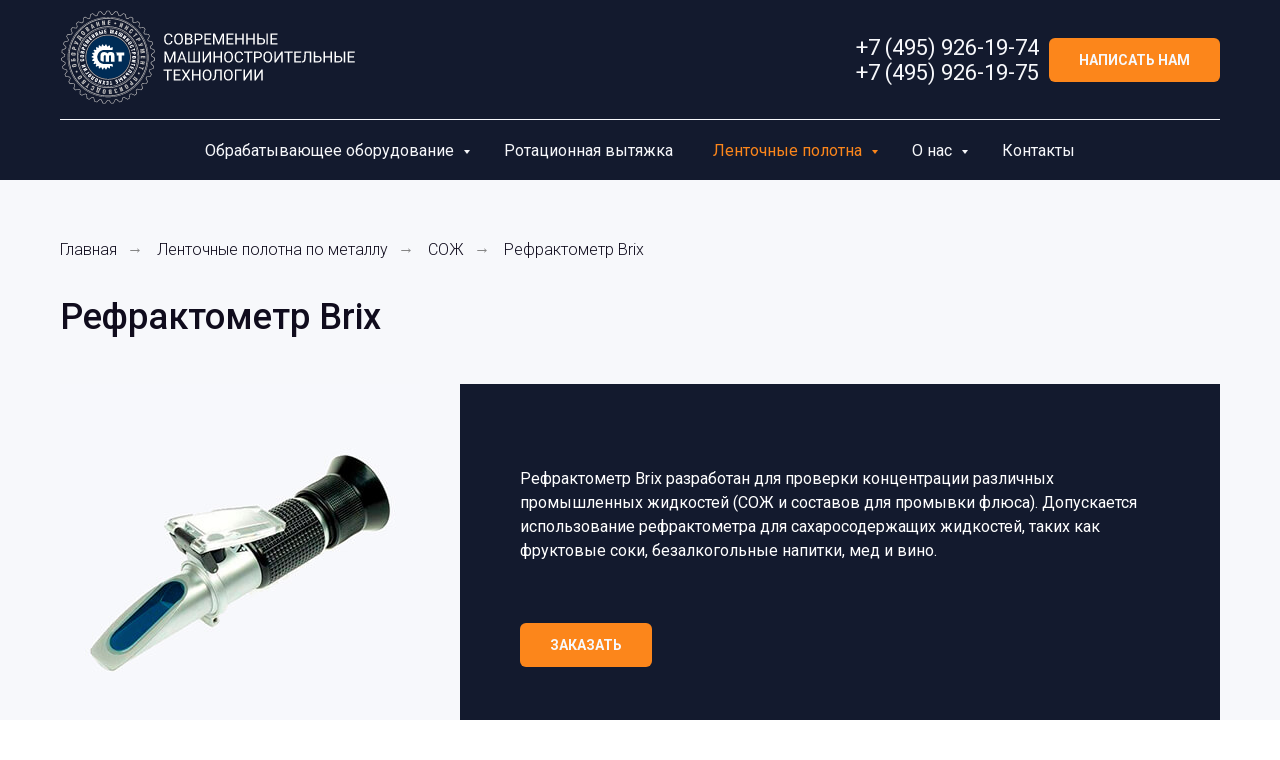

--- FILE ---
content_type: text/html; charset=UTF-8
request_url: https://group-smt.ru/lentochnopilnye-polotna/sozh/refraktometr
body_size: 20195
content:
<!DOCTYPE html> <html lang="ru"> <head> <meta charset="utf-8" /> <meta http-equiv="Content-Type" content="text/html; charset=utf-8" /> <meta name="viewport" content="width=device-width, initial-scale=1.0" /> <meta name="google-site-verification" content="sITeMrHi_onm7dXaYHCR5Wg2bJbkeq5pLlVvnlejh4w" /> <meta name="yandex-verification" content="41e0ef1405b5e409" /> <!--metatextblock--> <title>Рефрактометр Brix | Группа СМТ</title> <meta name="description" content="Рефрактометр Brix для проверки концентрации различных промышленных жидкостей, в том числе СОЖ и составов для промывки флюса. ООО «Группа СМТ»." /> <meta name="keywords" content="рефрактометр Brix" /> <meta property="og:url" content="https://group-smt.ru/lentochnopilnye-polotna/sozh/refraktometr" /> <meta property="og:title" content="Рефрактометр Brix" /> <meta property="og:description" content="Рефрактометр Brix для проверки концентрации различных промышленных жидкостей, в том числе СОЖ и составов для промывки флюса. ООО «Группа СМТ»." /> <meta property="og:type" content="website" /> <meta property="og:image" content="https://static.tildacdn.com/tild3662-3838-4536-a562-363036343862/refraktometr-faceboo.jpeg" /> <link rel="canonical" href="https://group-smt.ru/lentochnopilnye-polotna/sozh/refraktometr"> <!--/metatextblock--> <meta name="format-detection" content="telephone=no" /> <meta http-equiv="x-dns-prefetch-control" content="on"> <link rel="dns-prefetch" href="https://ws.tildacdn.com"> <link rel="dns-prefetch" href="https://static.tildacdn.com"> <link rel="shortcut icon" href="https://static.tildacdn.com/tild3261-3161-4265-b662-636235353630/favicon.ico" type="image/x-icon" /> <link rel="apple-touch-icon" href="https://static.tildacdn.com/tild3364-3834-4366-a336-303062626663/appal-fav-152.png"> <link rel="apple-touch-icon" sizes="76x76" href="https://static.tildacdn.com/tild3364-3834-4366-a336-303062626663/appal-fav-152.png"> <link rel="apple-touch-icon" sizes="152x152" href="https://static.tildacdn.com/tild3364-3834-4366-a336-303062626663/appal-fav-152.png"> <link rel="apple-touch-startup-image" href="https://static.tildacdn.com/tild3364-3834-4366-a336-303062626663/appal-fav-152.png"> <meta name="msapplication-TileColor" content="#ffffff"> <meta name="msapplication-TileImage" content="https://static.tildacdn.com/tild3536-3461-4433-b030-383033363763/appal-fav-270.png"> <!-- Assets --> <script src="https://neo.tildacdn.com/js/tilda-fallback-1.0.min.js" async charset="utf-8"></script> <link rel="stylesheet" href="https://static.tildacdn.com/css/tilda-grid-3.0.min.css" type="text/css" media="all" onerror="this.loaderr='y';"/> <link rel="stylesheet" href="https://static.tildacdn.com/ws/project3854309/tilda-blocks-page18932738.min.css?t=1768209674" type="text/css" media="all" onerror="this.loaderr='y';" /> <link rel="preconnect" href="https://fonts.gstatic.com"> <link href="https://fonts.googleapis.com/css2?family=Roboto:wght@300;400;500;700&subset=latin,cyrillic" rel="stylesheet"> <link rel="stylesheet" href="https://static.tildacdn.com/css/tilda-animation-2.0.min.css" type="text/css" media="all" onerror="this.loaderr='y';" /> <link rel="stylesheet" href="https://static.tildacdn.com/css/tilda-cover-1.0.min.css" type="text/css" media="all" onerror="this.loaderr='y';" /> <link rel="stylesheet" href="https://static.tildacdn.com/css/tilda-popup-1.1.min.css" type="text/css" media="print" onload="this.media='all';" onerror="this.loaderr='y';" /> <noscript><link rel="stylesheet" href="https://static.tildacdn.com/css/tilda-popup-1.1.min.css" type="text/css" media="all" /></noscript> <link rel="stylesheet" href="https://static.tildacdn.com/css/tilda-forms-1.0.min.css" type="text/css" media="all" onerror="this.loaderr='y';" /> <link rel="stylesheet" href="https://static.tildacdn.com/css/tilda-menusub-1.0.min.css" type="text/css" media="print" onload="this.media='all';" onerror="this.loaderr='y';" /> <noscript><link rel="stylesheet" href="https://static.tildacdn.com/css/tilda-menusub-1.0.min.css" type="text/css" media="all" /></noscript> <link rel="stylesheet" href="https://static.tildacdn.com/css/tilda-menu-widgeticons-1.0.min.css" type="text/css" media="all" onerror="this.loaderr='y';" /> <link rel="stylesheet" type="text/css" href="/custom.css?t=1768209674"> <script nomodule src="https://static.tildacdn.com/js/tilda-polyfill-1.0.min.js" charset="utf-8"></script> <script type="text/javascript">function t_onReady(func) {if(document.readyState!='loading') {func();} else {document.addEventListener('DOMContentLoaded',func);}}
function t_onFuncLoad(funcName,okFunc,time) {if(typeof window[funcName]==='function') {okFunc();} else {setTimeout(function() {t_onFuncLoad(funcName,okFunc,time);},(time||100));}}function t_throttle(fn,threshhold,scope) {return function() {fn.apply(scope||this,arguments);};}</script> <script src="https://static.tildacdn.com/js/jquery-1.10.2.min.js" charset="utf-8" onerror="this.loaderr='y';"></script> <script src="https://static.tildacdn.com/js/tilda-scripts-3.0.min.js" charset="utf-8" defer onerror="this.loaderr='y';"></script> <script src="https://static.tildacdn.com/ws/project3854309/tilda-blocks-page18932738.min.js?t=1768209674" charset="utf-8" async onerror="this.loaderr='y';"></script> <script src="https://static.tildacdn.com/js/tilda-lazyload-1.0.min.js" charset="utf-8" async onerror="this.loaderr='y';"></script> <script src="https://static.tildacdn.com/js/tilda-animation-2.0.min.js" charset="utf-8" async onerror="this.loaderr='y';"></script> <script src="https://static.tildacdn.com/js/tilda-cover-1.0.min.js" charset="utf-8" async onerror="this.loaderr='y';"></script> <script src="https://static.tildacdn.com/js/tilda-popup-1.0.min.js" charset="utf-8" async onerror="this.loaderr='y';"></script> <script src="https://static.tildacdn.com/js/tilda-forms-1.0.min.js" charset="utf-8" async onerror="this.loaderr='y';"></script> <script src="https://static.tildacdn.com/js/tilda-menusub-1.0.min.js" charset="utf-8" async onerror="this.loaderr='y';"></script> <script src="https://static.tildacdn.com/js/tilda-menu-1.0.min.js" charset="utf-8" async onerror="this.loaderr='y';"></script> <script src="https://static.tildacdn.com/js/tilda-menu-widgeticons-1.0.min.js" charset="utf-8" async onerror="this.loaderr='y';"></script> <script src="https://static.tildacdn.com/js/tilda-submenublocks-1.0.min.js" charset="utf-8" async onerror="this.loaderr='y';"></script> <script src="https://static.tildacdn.com/js/tilda-skiplink-1.0.min.js" charset="utf-8" async onerror="this.loaderr='y';"></script> <script src="https://static.tildacdn.com/js/tilda-events-1.0.min.js" charset="utf-8" async onerror="this.loaderr='y';"></script> <!-- nominify begin --><script>
   var p1;
   var flagX2 = false;
   var flagX3 = false;
   var flagX4 = false;
$(document).ready(function() {
   $('.t967__additional-descr.t967__additionalitem').attr('id', 't967');
	$('.t967__button-wrap').attr('id', 't967_btn');
	$('.t774__wrapper').attr('id', 't774wrap');
});
$(window).load(function() {
   var $el;
   var $x1;

	var active_burger = $('a.t-menusub__menu.t-menusub__link-item.t-name.t-name_xs.t-active').closest('.t-menusub').prev().addClass('t-menusub__target-link_active');
	var active_t3;
   var active_t1;
   var link_active_three;
   var location;

   $('.t-menusub__list li a').each(function() {
      location = window.location.pathname;
		var link = '/' + this.href.substr(26);
		if(location == link) {
			var noactive = $('.t-menusub__link-item.t-name.t-name_xs[href="' + location + '"]').closest('.t-menusub').prev().addClass('parent-noactive');
		}
	});
	$(".t758 .t758__list_item").each(function() {
      active_t1 = $(this).next().text();
		active_t3 = $(this).prev().find('.t758__link-item__wrapper').text();
		link_active_three = $(this).next().next().text();
		$('a.t-menusub__link-item.t-name.t-name_xs').each(function() {
			var link_active_three_t = $(this).text();
			if(link_active_three_t == link_active_three) {
      $(this).attr('data-text', link_active_three);
				$('a.t-menusub__link-item.t-name.t-name_xs[data-text="' + link_active_three + '"]').addClass('t-active');
				$('.t-menusub__link-item.t-name.t-name_xs[data-text="' + link_active_three + '"]').closest('.t-menusub').prev().addClass('parent-noactive');
			}
		});
		var link_active_four = $('.t758 .t758__list_item:eq(2)').find("a");
		var link_active_six = link_active_four.attr("href");
		var result2;
		var str2 = window.location.toString();
		var lastIndex2 = str2.lastIndexOf('/');
		var prevIndex2 = str2.lastIndexOf('/', lastIndex2 - 1);
		result2 = str2.substring(prevIndex2 - 24, lastIndex2);
		if(result2 == link_active_six) {
			var link_active_f3 = $('.t758 .t758__list_item:eq(2)').find('.t758__link-item__wrapper').text();
			$('a.t-menusub__link-item.t-name.t-name_xs[href="' + result2 + '"]').addClass('t-active');
			$('.t-menusub__link-item.t-name.t-name_xs[href="' + result2 + '"]').closest('.t-menusub').prev().addClass('parent-noactive');
			$('a.t-menusub__link-item.t-name.t-name_xs[data-text="' + link_active_f3 + '"]').removeClass('t-active');
			$('a.t-menusub__link-item.t-name.t-name_xs[data-text="' + link_active_f3 + '"]').removeAttr("data-text");
		}
		var result;
		var str = window.location.toString();
		var lastIndex = str.lastIndexOf('/');
		var prevIndex = str.lastIndexOf('/', lastIndex - 1);
		result = str.substring(prevIndex, lastIndex);
		result = result + '/';
		$('a.t-menusub__link-item.t-name.t-name_xs').each(function() {
			var link1 = $(this).text();
			if(link1 == active_t1) {
      $(this).attr('data-text', active_t1);
				$('a.t-menusub__link-item.t-name.t-name_xs[data-text="' + active_t1 + '"]').addClass('t-active');
				$('.t-menusub__link-item.t-name.t-name_xs[data-text="' + active_t1 + '"]').closest('.t-menusub').prev().addClass('parent-noactive');
			}
		});
		if(location == result) {
			var noactive2 = $('.t-menusub__link-item.t-name.t-name_xs[href="' + result + '"]').closest('.t-menusub').prev().addClass('parent-noactive');
		}
	});
	let $parents = $('ul li.t967__list-item').find('a');
	$parents.each(function() {
      $el = $(this);
		$x1 = $el.attr('class');
		if($el.hasClass('parent-noactive')) {
      flagX3 = true;
			flagX2 = true;
			p1 = 1;
		}
		if(!$el.hasClass('parent-noactive')) {
			if(flagX3 == false) {
      flagX2 = false;
				p1 = 3;
				flagX4 = true;
			}
		}
	});
	$('a.t-menusub__link-item.t-name.t-name_xs').each(function() {
		var link_active_f = $('.t758 .t758__list_item:eq(2)').find('.t758__link-item__wrapper').text().trim();
		var link_active_f2 = $('.t758 .t758__list_item:eq(1)').find('.t758__link-item__wrapper').text();
		var link_active_f4 = $('.t758 .t758__list_item:eq(2)').children().find('a').text();
		var link_active_f6 = $('.t758 .t758__list_item:eq(2)').attr('href');
		var link_active_f7 = $('.t758 .t758__list_item:eq(1)').children().find('a').attr('href');
		var link_active_f5 = $('.t758 .t758__list_item:eq(3)').children().find('a').text();
		var link_active_f8 = $('.t758 .t758__list_item:eq(1)').children().find('a').text();
		if(link_active_f4 == "") {
			if(!$(this).text().match(link_active_f2)) {
				var x = link_active_f;
				if(!!x) {
					var spce = (x.match(/\s/g) || []).length;
				}
				if(spce == 2) {
					var s = link_active_f;
					var position = s.indexOf(' ', s.indexOf(' ') + 1);
					var res = s.slice(position, s.length);
					var res2 = res.trim();
					flagX4 = false;
					if($(this).text().match(res2)) {
                  $('a.t-menusub__link-item.t-name.t-name_xs:contains("' + link_active_f2 + '")').attr('data-text', active_t3);
						$('a.t-menusub__link-item.t-name.t-name_xs:contains("' + link_active_f2 + '")').attr('data-text', link_active_f8);
						$('a.t-menusub__link-item.t-name.t-name_xs[data-text="' + active_t3 + '"]').addClass('t-active');
						$('.t-menusub__link-item.t-name.t-name_xs[data-text="' + active_t3 + '"]').closest('.t-menusub').prev().addClass('parent-noactive');
						$('.t-menusub__link-item.t-name.t-name_xs[data-text="' + link_active_f2 + '"]').closest('.t-menusub').prev().addClass('parent-noactive');
						$('a.t-menusub__link-item.t-name.t-name_xs[data-text="' + link_active_f2 + '"]').removeClass('t-active');
						$('a.t-menusub__link-item.t-name.t-name_xs[data-text="' + link_active_f2 + '"]').removeAttr("data-text");
						if($('a.t-menusub__link-item.t-name.t-name_xs:contains("' + link_active_f2 + '")')) {
							var noactive = $('.t-menusub__link-item.t-name.t-name_xs[href="' + location + '"]').closest('.t-menusub').prev().addClass('parent-noactive');
						}
					}
				}
			}
			if(link_active_f !== '') {
				if(link_active_f !== ' ') {
					if($(this).text().match(link_active_f)) {
                  $('a.t-menusub__link-item.t-name.t-name_xs:contains("' + link_active_f2 + '")').attr('data-text', active_t3);
						$('a.t-menusub__link-item.t-name.t-name_xs:contains("' + link_active_f2 + '")').attr('data-text', link_active_f2);
						$('a.t-menusub__link-item.t-name.t-name_xs[data-text="' + active_t3 + '"]').addClass('t-active');
						$('.t-menusub__link-item.t-name.t-name_xs[data-text="' + active_t3 + '"]').closest('.t-menusub').prev().addClass('parent-noactive');
						$('.t-menusub__link-item.t-name.t-name_xs[data-text="' + link_active_f2 + '"]').closest('.t-menusub').prev().addClass('parent-noactive');
						$('a.t-menusub__link-item.t-name.t-name_xs[data-text="' + link_active_f2 + '"]').removeClass('t-active');
						$('a.t-menusub__link-item.t-name.t-name_xs[data-text="' + link_active_f2 + '"]').removeAttr("data-text");
						if($('a.t-menusub__link-item.t-name.t-name_xs:contains("' + link_active_f2 + '")')) {
							var noactive = $('.t-menusub__link-item.t-name.t-name_xs[href="' + location + '"]').closest('.t-menusub').prev().addClass('parent-noactive');
						}
					}
				}
			}
			if($(this).text().match(link_active_f2)) {
            $('a.t-menusub__link-item.t-name.t-name_xs:contains("' + link_active_f2 + '")').attr('data-text', active_t3);
				$('a.t-menusub__link-item.t-name.t-name_xs[data-text="' + active_t3 + '"]').addClass('t-active');
				$('.t-menusub__link-item.t-name.t-name_xs[data-text="' + active_t3 + '"]').closest('.t-menusub').prev().addClass('parent-noactive');
			}
		}
		if(link_active_f4 !== "") {
			if(!$(this).text().match(link_active_f2)) {
				if(flagX2 == true) {
					if(p1 == '1') {
                  link_active_f7 = link_active_f7 + '/';
						$('a.t-menusub__link-item.t-name.t-name_xs:contains("' + link_active_f2 + '")').attr('data-text', active_t3);
						$('a.t-menusub__link-item.t-name.t-name_xs[href="' + link_active_f6 + '"]').addClass('t-active');
						$('.t-menusub__link-item.t-name.t-name_xs[href="' + link_active_f6 + '"]').closest('.t-menusub').prev().addClass('parent-noactive');
						$('a.t-menusub__link-item.t-name.t-name_xs[data-text="' + link_active_f2 + '"]').removeClass('t-active');
						$('a.t-menusub__link-item.t-name.t-name_xs[data-text="' + link_active_f2 + '"]').removeAttr("data-text");
					}
				}
				if(flagX2 == false) {
					if(p1 == '3') {
						if(flagX4 == true) {
                     link_active_f7 = link_active_f7;
							$('a.t-menusub__link-item.t-name.t-name_xs:contains("' + link_active_f2 + '")').attr('data-text', active_t3);
							$('a.t-menusub__link-item.t-name.t-name_xs[href="' + link_active_f6 + '"]').addClass('t-active');
							$('.t-menusub__link-item.t-name.t-name_xs[href="' + link_active_f6 + '"]').closest('.t-menusub').prev().addClass('parent-noactive');
							$('a.t-menusub__link-item.t-name.t-name_xs[data-text="' + link_active_f2 + '"]').removeClass('t-active');
							$('a.t-menusub__link-item.t-name.t-name_xs[data-text="' + link_active_f2 + '"]').removeAttr("data-text");
							$('a.t-menusub__link-item.t-name.t-name_xs[href="' + link_active_f7 + '"]').addClass('t-active');
							$('.t-menusub__link-item.t-name.t-name_xs[href="' + link_active_f7 + '"]').closest('.t-menusub').prev().addClass('parent-noactive');
						}
					}
				}
			}
		}
	});
});
</script><!-- nominify end --><script type="text/javascript">window.dataLayer=window.dataLayer||[];</script> <!-- Global Site Tag (gtag.js) - Google Analytics --> <script type="text/javascript" data-tilda-cookie-type="analytics">window.mainTracker='gtag';window.gtagTrackerID='UA-3207041-52';function gtag(){dataLayer.push(arguments);}
setTimeout(function(){(function(w,d,s,i){var f=d.getElementsByTagName(s)[0],j=d.createElement(s);j.async=true;j.src='https://www.googletagmanager.com/gtag/js?id='+i;f.parentNode.insertBefore(j,f);gtag('js',new Date());gtag('config',i,{});})(window,document,'script',window.gtagTrackerID);},2000);</script> <script type="text/javascript">(function() {if((/bot|google|yandex|baidu|bing|msn|duckduckbot|teoma|slurp|crawler|spider|robot|crawling|facebook/i.test(navigator.userAgent))===false&&typeof(sessionStorage)!='undefined'&&sessionStorage.getItem('visited')!=='y'&&document.visibilityState){var style=document.createElement('style');style.type='text/css';style.innerHTML='@media screen and (min-width: 980px) {.t-records {opacity: 0;}.t-records_animated {-webkit-transition: opacity ease-in-out .2s;-moz-transition: opacity ease-in-out .2s;-o-transition: opacity ease-in-out .2s;transition: opacity ease-in-out .2s;}.t-records.t-records_visible {opacity: 1;}}';document.getElementsByTagName('head')[0].appendChild(style);function t_setvisRecs(){var alr=document.querySelectorAll('.t-records');Array.prototype.forEach.call(alr,function(el) {el.classList.add("t-records_animated");});setTimeout(function() {Array.prototype.forEach.call(alr,function(el) {el.classList.add("t-records_visible");});sessionStorage.setItem("visited","y");},400);}
document.addEventListener('DOMContentLoaded',t_setvisRecs);}})();</script></head> <body class="t-body" style="margin:0;"> <!--allrecords--> <div id="allrecords" class="t-records" data-hook="blocks-collection-content-node" data-tilda-project-id="3854309" data-tilda-page-id="18932738" data-tilda-page-alias="lentochnopilnye-polotna/sozh/refraktometr" data-tilda-formskey="ce38d63c76422bff46bf378fc2b8567e" data-tilda-lazy="yes" data-tilda-project-lang="RU" data-tilda-root-zone="com" data-tilda-project-headcode="yes" data-tilda-ts="y" data-tilda-project-country="RU"> <!--header--> <header id="t-header" class="t-records" data-hook="blocks-collection-content-node" data-tilda-project-id="3854309" data-tilda-page-id="18403979" data-tilda-page-alias="header" data-tilda-formskey="ce38d63c76422bff46bf378fc2b8567e" data-tilda-lazy="yes" data-tilda-project-lang="RU" data-tilda-root-zone="com" data-tilda-project-headcode="yes" data-tilda-ts="y" data-tilda-project-country="RU"> <div id="rec340119219" class="r t-rec t-screenmin-1200px" style="background-color:#131a2e; " data-animationappear="off" data-record-type="967" data-screen-min="1200px" data-bg-color="#131a2e"> <!-- T967 --> <div id="nav340119219marker"></div> <div class="tmenu-mobile"> <div class="tmenu-mobile__container"> <div class="tmenu-mobile__text t-name t-name_md" field="menu_mob_title">&nbsp;</div> <button type="button"
class="t-menuburger t-menuburger_first "
aria-label="Навигационное меню"
aria-expanded="false"> <span style="background-color:#000;"></span> <span style="background-color:#000;"></span> <span style="background-color:#000;"></span> <span style="background-color:#000;"></span> </button> <script>function t_menuburger_init(recid) {var rec=document.querySelector('#rec' + recid);if(!rec) return;var burger=rec.querySelector('.t-menuburger');if(!burger) return;var isSecondStyle=burger.classList.contains('t-menuburger_second');if(isSecondStyle&&!window.isMobile&&!('ontouchend' in document)) {burger.addEventListener('mouseenter',function() {if(burger.classList.contains('t-menuburger-opened')) return;burger.classList.remove('t-menuburger-unhovered');burger.classList.add('t-menuburger-hovered');});burger.addEventListener('mouseleave',function() {if(burger.classList.contains('t-menuburger-opened')) return;burger.classList.remove('t-menuburger-hovered');burger.classList.add('t-menuburger-unhovered');setTimeout(function() {burger.classList.remove('t-menuburger-unhovered');},300);});}
burger.addEventListener('click',function() {if(!burger.closest('.tmenu-mobile')&&!burger.closest('.t450__burger_container')&&!burger.closest('.t466__container')&&!burger.closest('.t204__burger')&&!burger.closest('.t199__js__menu-toggler')) {burger.classList.toggle('t-menuburger-opened');burger.classList.remove('t-menuburger-unhovered');}});var menu=rec.querySelector('[data-menu="yes"]');if(!menu) return;var menuLinks=menu.querySelectorAll('.t-menu__link-item');var submenuClassList=['t978__menu-link_hook','t978__tm-link','t966__tm-link','t794__tm-link','t-menusub__target-link'];Array.prototype.forEach.call(menuLinks,function(link) {link.addEventListener('click',function() {var isSubmenuHook=submenuClassList.some(function(submenuClass) {return link.classList.contains(submenuClass);});if(isSubmenuHook) return;burger.classList.remove('t-menuburger-opened');});});menu.addEventListener('clickedAnchorInTooltipMenu',function() {burger.classList.remove('t-menuburger-opened');});}
t_onReady(function() {t_onFuncLoad('t_menuburger_init',function(){t_menuburger_init('340119219');});});</script> <style>.t-menuburger{position:relative;flex-shrink:0;width:28px;height:20px;padding:0;border:none;background-color:transparent;outline:none;-webkit-transform:rotate(0deg);transform:rotate(0deg);transition:transform .5s ease-in-out;cursor:pointer;z-index:999;}.t-menuburger span{display:block;position:absolute;width:100%;opacity:1;left:0;-webkit-transform:rotate(0deg);transform:rotate(0deg);transition:.25s ease-in-out;height:3px;background-color:#000;}.t-menuburger span:nth-child(1){top:0px;}.t-menuburger span:nth-child(2),.t-menuburger span:nth-child(3){top:8px;}.t-menuburger span:nth-child(4){top:16px;}.t-menuburger__big{width:42px;height:32px;}.t-menuburger__big span{height:5px;}.t-menuburger__big span:nth-child(2),.t-menuburger__big span:nth-child(3){top:13px;}.t-menuburger__big span:nth-child(4){top:26px;}.t-menuburger__small{width:22px;height:14px;}.t-menuburger__small span{height:2px;}.t-menuburger__small span:nth-child(2),.t-menuburger__small span:nth-child(3){top:6px;}.t-menuburger__small span:nth-child(4){top:12px;}.t-menuburger-opened span:nth-child(1){top:8px;width:0%;left:50%;}.t-menuburger-opened span:nth-child(2){-webkit-transform:rotate(45deg);transform:rotate(45deg);}.t-menuburger-opened span:nth-child(3){-webkit-transform:rotate(-45deg);transform:rotate(-45deg);}.t-menuburger-opened span:nth-child(4){top:8px;width:0%;left:50%;}.t-menuburger-opened.t-menuburger__big span:nth-child(1){top:6px;}.t-menuburger-opened.t-menuburger__big span:nth-child(4){top:18px;}.t-menuburger-opened.t-menuburger__small span:nth-child(1),.t-menuburger-opened.t-menuburger__small span:nth-child(4){top:6px;}@media (hover),(min-width:0\0){.t-menuburger_first:hover span:nth-child(1){transform:translateY(1px);}.t-menuburger_first:hover span:nth-child(4){transform:translateY(-1px);}.t-menuburger_first.t-menuburger__big:hover span:nth-child(1){transform:translateY(3px);}.t-menuburger_first.t-menuburger__big:hover span:nth-child(4){transform:translateY(-3px);}}.t-menuburger_second span:nth-child(2),.t-menuburger_second span:nth-child(3){width:80%;left:20%;right:0;}@media (hover),(min-width:0\0){.t-menuburger_second.t-menuburger-hovered span:nth-child(2),.t-menuburger_second.t-menuburger-hovered span:nth-child(3){animation:t-menuburger-anim 0.3s ease-out normal forwards;}.t-menuburger_second.t-menuburger-unhovered span:nth-child(2),.t-menuburger_second.t-menuburger-unhovered span:nth-child(3){animation:t-menuburger-anim2 0.3s ease-out normal forwards;}}.t-menuburger_second.t-menuburger-opened span:nth-child(2),.t-menuburger_second.t-menuburger-opened span:nth-child(3){left:0;right:0;width:100%!important;}.t-menuburger_third span:nth-child(4){width:70%;left:unset;right:0;}@media (hover),(min-width:0\0){.t-menuburger_third:not(.t-menuburger-opened):hover span:nth-child(4){width:100%;}}.t-menuburger_third.t-menuburger-opened span:nth-child(4){width:0!important;right:50%;}.t-menuburger_fourth{height:12px;}.t-menuburger_fourth.t-menuburger__small{height:8px;}.t-menuburger_fourth.t-menuburger__big{height:18px;}.t-menuburger_fourth span:nth-child(2),.t-menuburger_fourth span:nth-child(3){top:4px;opacity:0;}.t-menuburger_fourth span:nth-child(4){top:8px;}.t-menuburger_fourth.t-menuburger__small span:nth-child(2),.t-menuburger_fourth.t-menuburger__small span:nth-child(3){top:3px;}.t-menuburger_fourth.t-menuburger__small span:nth-child(4){top:6px;}.t-menuburger_fourth.t-menuburger__small span:nth-child(2),.t-menuburger_fourth.t-menuburger__small span:nth-child(3){top:3px;}.t-menuburger_fourth.t-menuburger__small span:nth-child(4){top:6px;}.t-menuburger_fourth.t-menuburger__big span:nth-child(2),.t-menuburger_fourth.t-menuburger__big span:nth-child(3){top:6px;}.t-menuburger_fourth.t-menuburger__big span:nth-child(4){top:12px;}@media (hover),(min-width:0\0){.t-menuburger_fourth:not(.t-menuburger-opened):hover span:nth-child(1){transform:translateY(1px);}.t-menuburger_fourth:not(.t-menuburger-opened):hover span:nth-child(4){transform:translateY(-1px);}.t-menuburger_fourth.t-menuburger__big:not(.t-menuburger-opened):hover span:nth-child(1){transform:translateY(3px);}.t-menuburger_fourth.t-menuburger__big:not(.t-menuburger-opened):hover span:nth-child(4){transform:translateY(-3px);}}.t-menuburger_fourth.t-menuburger-opened span:nth-child(1),.t-menuburger_fourth.t-menuburger-opened span:nth-child(4){top:4px;}.t-menuburger_fourth.t-menuburger-opened span:nth-child(2),.t-menuburger_fourth.t-menuburger-opened span:nth-child(3){opacity:1;}@keyframes t-menuburger-anim{0%{width:80%;left:20%;right:0;}50%{width:100%;left:0;right:0;}100%{width:80%;left:0;right:20%;}}@keyframes t-menuburger-anim2{0%{width:80%;left:0;}50%{width:100%;right:0;left:0;}100%{width:80%;left:20%;right:0;}}</style> </div> </div> <style>.tmenu-mobile{background-color:#111;display:none;width:100%;top:0;z-index:990;}.tmenu-mobile_positionfixed{position:fixed;}.tmenu-mobile__text{color:#fff;}.tmenu-mobile__container{min-height:64px;padding:20px;position:relative;box-sizing:border-box;display:-webkit-flex;display:-ms-flexbox;display:flex;-webkit-align-items:center;-ms-flex-align:center;align-items:center;-webkit-justify-content:space-between;-ms-flex-pack:justify;justify-content:space-between;}.tmenu-mobile__list{display:block;}.tmenu-mobile__burgerlogo{display:inline-block;font-size:24px;font-weight:400;white-space:nowrap;vertical-align:middle;}.tmenu-mobile__imglogo{height:auto;display:block;max-width:300px!important;box-sizing:border-box;padding:0;margin:0 auto;}@media screen and (max-width:980px){.tmenu-mobile__menucontent_hidden{display:none;height:100%;}.tmenu-mobile{display:block;}}@media screen and (max-width:980px){#rec340119219 .t-menuburger{-webkit-order:1;-ms-flex-order:1;order:1;}}</style> <div id="nav340119219" class="t967 t967__positionstatic tmenu-mobile__menucontent_hidden" style="background-color: rgba(19,26,46,1); " data-bgcolor-hex="#131a2e" data-bgcolor-rgba="rgba(19,26,46,1)" data-navmarker="nav340119219marker" data-appearoffset="" data-bgopacity-two="" data-menushadow="" data-menushadow-css="" data-bgopacity="1" data-menu-items-align="center" data-menu="yes"> <div class="t967__maincontainer t967__c12collumns"> <div class="t967__top" style="height:120px;"> <div class="t967__logo"> <div style="display: block;"> <a href="/"> <img class="t967__imglogo t967__imglogomobile"
src="https://static.tildacdn.com/tild3235-3565-4239-b066-363638303333/logo-text.svg"
imgfield="img"
style="max-width: 300px; width: 300px;"
alt="Группа СМТ – Современные Машиностроительные Технологии"> </a> </div> </div> <nav class="t967__listwrapper t967__mobilelist"> <ul role="list" class="t967__list"> <li class="t967__list-item"
style="padding:0 20px 0 0;"> <a class="t-menu__link-item"
href="#submenu:oborud" data-menu-submenu-hook="" data-menu-item-number="1">
Обрабатывающее оборудование
</a> </li> <li class="t967__list-item"
style="padding:0 20px;"> <a class="t-menu__link-item"
href="/rotacionnaya-vytyazhka" data-menu-submenu-hook="" data-menu-item-number="2">
Ротационная вытяжка
</a> </li> <li class="t967__list-item"
style="padding:0 20px;"> <a class="t-menu__link-item"
href="#submenu:polotna" data-menu-submenu-hook="" data-menu-item-number="3">
Ленточные полотна
</a> </li> <li class="t967__list-item"
style="padding:0 20px;"> <a class="t-menu__link-item"
href="#submenu:onas" data-menu-submenu-hook="" data-menu-item-number="4">
О нас
</a> </li> <li class="t967__list-item"
style="padding:0 0 0 20px;"> <a class="t-menu__link-item"
href="/kontakty" data-menu-submenu-hook="" data-menu-item-number="5">
Контакты
</a> </li> </ul> </nav> <div class="t967__additionalwrapper"> <div class="t967__additional-descr t967__additionalitem" field="descr"><a href="tel:+74959261974" style="color: rgb(247, 248, 251);">+7 (495) 926-19-74</a><br /><a href="tel:+74959261975" style="color: rgb(247, 248, 251);">+7 (495) 926-19-75</a></div> <a
class="t-btn t-btnflex t-btnflex_type_button t-btnflex_sm t967__button"
href="#popup:sendheader"><span class="t-btnflex__text">Написать нам</span> <style>#rec340119219 .t-btnflex.t-btnflex_type_button {color:#f7f8fb;background-color:#fc861b;--border-width:0px;border-style:none !important;border-radius:6px;box-shadow:none !important;text-transform:uppercase;transition-duration:0.2s;transition-property:background-color,color,border-color,box-shadow,opacity,transform,gap;transition-timing-function:ease-in-out;}@media (hover:hover) {#rec340119219 .t-btnflex.t-btnflex_type_button:not(.t-animate_no-hover):hover {color:#f7f8fb !important;background-color:#fe4744 !important;}#rec340119219 .t-btnflex.t-btnflex_type_button:not(.t-animate_no-hover):focus-visible {color:#f7f8fb !important;background-color:#fe4744 !important;}}</style></a> </div> </div> <div class="t967__bottom" style="height:60px;"> <div class="t967__middlelinewrapper"> <div class="t967__linewrapper"> <div
class="t-divider t967__horizontalline" data-divider-fieldset="color,bordersize,opacity"
style="background-color:#f7f8fb; "></div> </div> </div> <div class="t967__bottomwrapper" style="height:60px;"> <nav class="t967__listwrapper t967__desktoplist"> <ul role="list" class="t967__list t-menu__list t967__menualign_center" style=""> <li class="t967__list-item"
style="padding:0 20px 0 0;"> <a class="t-menu__link-item"
href="#submenu:oborud" data-menu-submenu-hook="" data-menu-item-number="1">
Обрабатывающее оборудование
</a> </li> <li class="t967__list-item"
style="padding:0 20px;"> <a class="t-menu__link-item"
href="/rotacionnaya-vytyazhka" data-menu-submenu-hook="" data-menu-item-number="2">
Ротационная вытяжка
</a> </li> <li class="t967__list-item"
style="padding:0 20px;"> <a class="t-menu__link-item"
href="#submenu:polotna" data-menu-submenu-hook="" data-menu-item-number="3">
Ленточные полотна
</a> </li> <li class="t967__list-item"
style="padding:0 20px;"> <a class="t-menu__link-item"
href="#submenu:onas" data-menu-submenu-hook="" data-menu-item-number="4">
О нас
</a> </li> <li class="t967__list-item"
style="padding:0 0 0 20px;"> <a class="t-menu__link-item"
href="/kontakty" data-menu-submenu-hook="" data-menu-item-number="5">
Контакты
</a> </li> </ul> </nav> </div> </div> </div> </div> <style>@media screen and (max-width:980px){#rec340119219 .t967__leftcontainer{padding:20px;}}@media screen and (max-width:980px){#rec340119219 .t967__imglogo{padding:20px 0;}}</style> <style>@media screen and (max-width:980px){#rec340119219 .tmenu-mobile{background-color:#131a2e;}}</style> <script>t_onReady(function() {t_onFuncLoad('t_menu__highlightActiveLinks',function() {t_menu__highlightActiveLinks('.t967 .t-menu__link-item');});});t_onFuncLoad('t_menu__setBGcolor',function() {window.addEventListener('resize',t_throttle(function() {t_menu__setBGcolor('340119219','.t967');}));});t_onReady(function() {t_onFuncLoad('t_menu__setBGcolor',function() {t_menu__setBGcolor('340119219','.t967');});t_onFuncLoad('t_menu__interactFromKeyboard',function() {t_menu__interactFromKeyboard('340119219');});});</script> <script>t_onReady(function() {var rec=document.querySelector('#rec340119219');if(!rec) return;var wrapperBlock=rec.querySelector('.t967');if(!wrapperBlock) return;t_onFuncLoad('t_menu__createMobileMenu',function() {t_menu__createMobileMenu('340119219','.t967');});});</script> <style>#rec340119219 .t-menu__link-item{-webkit-transition:color 0.3s ease-in-out,opacity 0.3s ease-in-out;transition:color 0.3s ease-in-out,opacity 0.3s ease-in-out;}#rec340119219 .t-menu__link-item.t-active:not(.t978__menu-link){color:#fc861b !important;opacity:1 !important;}#rec340119219 .t-menu__link-item:not(.t-active):not(.tooltipstered):hover{color:#fc861b !important;opacity:1 !important;}#rec340119219 .t-menu__link-item:not(.t-active):not(.tooltipstered):focus-visible{color:#fc861b !important;opacity:1 !important;}@supports (overflow:-webkit-marquee) and (justify-content:inherit){#rec340119219 .t-menu__link-item,#rec340119219 .t-menu__link-item.t-active{opacity:1 !important;}}</style> <style> #rec340119219 a.t-menusub__link-item{font-size:14px;color:#f7f8fb;font-weight:400;}</style> <style> #rec340119219 .t967 a.t-menu__link-item{font-size:16px;color:#f7f8fb;font-weight:400;}#rec340119219 .t967__additional-descr{font-size:22px;color:#f7f8fb;}#rec340119219 .t967__additional-langs__lang a{font-size:16px;color:#f7f8fb;font-weight:400;}</style> </div> <div id="rec340119683" class="r t-rec t-screenmin-1200px" style="background-color:#131a2e; " data-animationappear="off" data-record-type="967" data-screen-min="1200px" data-bg-color="#131a2e"> <!-- T967 --> <div id="nav340119683marker"></div> <div class="tmenu-mobile"> <div class="tmenu-mobile__container"> <div class="tmenu-mobile__text t-name t-name_md" field="menu_mob_title">&nbsp;</div> <button type="button"
class="t-menuburger t-menuburger_first "
aria-label="Навигационное меню"
aria-expanded="false"> <span style="background-color:#000;"></span> <span style="background-color:#000;"></span> <span style="background-color:#000;"></span> <span style="background-color:#000;"></span> </button> <script>function t_menuburger_init(recid) {var rec=document.querySelector('#rec' + recid);if(!rec) return;var burger=rec.querySelector('.t-menuburger');if(!burger) return;var isSecondStyle=burger.classList.contains('t-menuburger_second');if(isSecondStyle&&!window.isMobile&&!('ontouchend' in document)) {burger.addEventListener('mouseenter',function() {if(burger.classList.contains('t-menuburger-opened')) return;burger.classList.remove('t-menuburger-unhovered');burger.classList.add('t-menuburger-hovered');});burger.addEventListener('mouseleave',function() {if(burger.classList.contains('t-menuburger-opened')) return;burger.classList.remove('t-menuburger-hovered');burger.classList.add('t-menuburger-unhovered');setTimeout(function() {burger.classList.remove('t-menuburger-unhovered');},300);});}
burger.addEventListener('click',function() {if(!burger.closest('.tmenu-mobile')&&!burger.closest('.t450__burger_container')&&!burger.closest('.t466__container')&&!burger.closest('.t204__burger')&&!burger.closest('.t199__js__menu-toggler')) {burger.classList.toggle('t-menuburger-opened');burger.classList.remove('t-menuburger-unhovered');}});var menu=rec.querySelector('[data-menu="yes"]');if(!menu) return;var menuLinks=menu.querySelectorAll('.t-menu__link-item');var submenuClassList=['t978__menu-link_hook','t978__tm-link','t966__tm-link','t794__tm-link','t-menusub__target-link'];Array.prototype.forEach.call(menuLinks,function(link) {link.addEventListener('click',function() {var isSubmenuHook=submenuClassList.some(function(submenuClass) {return link.classList.contains(submenuClass);});if(isSubmenuHook) return;burger.classList.remove('t-menuburger-opened');});});menu.addEventListener('clickedAnchorInTooltipMenu',function() {burger.classList.remove('t-menuburger-opened');});}
t_onReady(function() {t_onFuncLoad('t_menuburger_init',function(){t_menuburger_init('340119683');});});</script> <style>.t-menuburger{position:relative;flex-shrink:0;width:28px;height:20px;padding:0;border:none;background-color:transparent;outline:none;-webkit-transform:rotate(0deg);transform:rotate(0deg);transition:transform .5s ease-in-out;cursor:pointer;z-index:999;}.t-menuburger span{display:block;position:absolute;width:100%;opacity:1;left:0;-webkit-transform:rotate(0deg);transform:rotate(0deg);transition:.25s ease-in-out;height:3px;background-color:#000;}.t-menuburger span:nth-child(1){top:0px;}.t-menuburger span:nth-child(2),.t-menuburger span:nth-child(3){top:8px;}.t-menuburger span:nth-child(4){top:16px;}.t-menuburger__big{width:42px;height:32px;}.t-menuburger__big span{height:5px;}.t-menuburger__big span:nth-child(2),.t-menuburger__big span:nth-child(3){top:13px;}.t-menuburger__big span:nth-child(4){top:26px;}.t-menuburger__small{width:22px;height:14px;}.t-menuburger__small span{height:2px;}.t-menuburger__small span:nth-child(2),.t-menuburger__small span:nth-child(3){top:6px;}.t-menuburger__small span:nth-child(4){top:12px;}.t-menuburger-opened span:nth-child(1){top:8px;width:0%;left:50%;}.t-menuburger-opened span:nth-child(2){-webkit-transform:rotate(45deg);transform:rotate(45deg);}.t-menuburger-opened span:nth-child(3){-webkit-transform:rotate(-45deg);transform:rotate(-45deg);}.t-menuburger-opened span:nth-child(4){top:8px;width:0%;left:50%;}.t-menuburger-opened.t-menuburger__big span:nth-child(1){top:6px;}.t-menuburger-opened.t-menuburger__big span:nth-child(4){top:18px;}.t-menuburger-opened.t-menuburger__small span:nth-child(1),.t-menuburger-opened.t-menuburger__small span:nth-child(4){top:6px;}@media (hover),(min-width:0\0){.t-menuburger_first:hover span:nth-child(1){transform:translateY(1px);}.t-menuburger_first:hover span:nth-child(4){transform:translateY(-1px);}.t-menuburger_first.t-menuburger__big:hover span:nth-child(1){transform:translateY(3px);}.t-menuburger_first.t-menuburger__big:hover span:nth-child(4){transform:translateY(-3px);}}.t-menuburger_second span:nth-child(2),.t-menuburger_second span:nth-child(3){width:80%;left:20%;right:0;}@media (hover),(min-width:0\0){.t-menuburger_second.t-menuburger-hovered span:nth-child(2),.t-menuburger_second.t-menuburger-hovered span:nth-child(3){animation:t-menuburger-anim 0.3s ease-out normal forwards;}.t-menuburger_second.t-menuburger-unhovered span:nth-child(2),.t-menuburger_second.t-menuburger-unhovered span:nth-child(3){animation:t-menuburger-anim2 0.3s ease-out normal forwards;}}.t-menuburger_second.t-menuburger-opened span:nth-child(2),.t-menuburger_second.t-menuburger-opened span:nth-child(3){left:0;right:0;width:100%!important;}.t-menuburger_third span:nth-child(4){width:70%;left:unset;right:0;}@media (hover),(min-width:0\0){.t-menuburger_third:not(.t-menuburger-opened):hover span:nth-child(4){width:100%;}}.t-menuburger_third.t-menuburger-opened span:nth-child(4){width:0!important;right:50%;}.t-menuburger_fourth{height:12px;}.t-menuburger_fourth.t-menuburger__small{height:8px;}.t-menuburger_fourth.t-menuburger__big{height:18px;}.t-menuburger_fourth span:nth-child(2),.t-menuburger_fourth span:nth-child(3){top:4px;opacity:0;}.t-menuburger_fourth span:nth-child(4){top:8px;}.t-menuburger_fourth.t-menuburger__small span:nth-child(2),.t-menuburger_fourth.t-menuburger__small span:nth-child(3){top:3px;}.t-menuburger_fourth.t-menuburger__small span:nth-child(4){top:6px;}.t-menuburger_fourth.t-menuburger__small span:nth-child(2),.t-menuburger_fourth.t-menuburger__small span:nth-child(3){top:3px;}.t-menuburger_fourth.t-menuburger__small span:nth-child(4){top:6px;}.t-menuburger_fourth.t-menuburger__big span:nth-child(2),.t-menuburger_fourth.t-menuburger__big span:nth-child(3){top:6px;}.t-menuburger_fourth.t-menuburger__big span:nth-child(4){top:12px;}@media (hover),(min-width:0\0){.t-menuburger_fourth:not(.t-menuburger-opened):hover span:nth-child(1){transform:translateY(1px);}.t-menuburger_fourth:not(.t-menuburger-opened):hover span:nth-child(4){transform:translateY(-1px);}.t-menuburger_fourth.t-menuburger__big:not(.t-menuburger-opened):hover span:nth-child(1){transform:translateY(3px);}.t-menuburger_fourth.t-menuburger__big:not(.t-menuburger-opened):hover span:nth-child(4){transform:translateY(-3px);}}.t-menuburger_fourth.t-menuburger-opened span:nth-child(1),.t-menuburger_fourth.t-menuburger-opened span:nth-child(4){top:4px;}.t-menuburger_fourth.t-menuburger-opened span:nth-child(2),.t-menuburger_fourth.t-menuburger-opened span:nth-child(3){opacity:1;}@keyframes t-menuburger-anim{0%{width:80%;left:20%;right:0;}50%{width:100%;left:0;right:0;}100%{width:80%;left:0;right:20%;}}@keyframes t-menuburger-anim2{0%{width:80%;left:0;}50%{width:100%;right:0;left:0;}100%{width:80%;left:20%;right:0;}}</style> </div> </div> <style>.tmenu-mobile{background-color:#111;display:none;width:100%;top:0;z-index:990;}.tmenu-mobile_positionfixed{position:fixed;}.tmenu-mobile__text{color:#fff;}.tmenu-mobile__container{min-height:64px;padding:20px;position:relative;box-sizing:border-box;display:-webkit-flex;display:-ms-flexbox;display:flex;-webkit-align-items:center;-ms-flex-align:center;align-items:center;-webkit-justify-content:space-between;-ms-flex-pack:justify;justify-content:space-between;}.tmenu-mobile__list{display:block;}.tmenu-mobile__burgerlogo{display:inline-block;font-size:24px;font-weight:400;white-space:nowrap;vertical-align:middle;}.tmenu-mobile__imglogo{height:auto;display:block;max-width:300px!important;box-sizing:border-box;padding:0;margin:0 auto;}@media screen and (max-width:980px){.tmenu-mobile__menucontent_hidden{display:none;height:100%;}.tmenu-mobile{display:block;}}@media screen and (max-width:980px){#rec340119683 .t-menuburger{-webkit-order:1;-ms-flex-order:1;order:1;}}</style> <div id="nav340119683" class="t967 t967__positionfixed t967__beforeready tmenu-mobile__menucontent_hidden" style="background-color: rgba(19,26,46,1); " data-bgcolor-hex="#131a2e" data-bgcolor-rgba="rgba(19,26,46,1)" data-navmarker="nav340119683marker" data-appearoffset="180px" data-bgopacity-two="" data-menushadow="" data-menushadow-css="" data-bgopacity="1" data-menu-items-align="center" data-menu="yes"> <div class="t967__maincontainer t967__c12collumns"> <div class="t967__top" style="height:0px;"> <div class="t967__logo"> <div > <div class="t967__logo_text t-title" field="title"></div> </div> </div> <nav class="t967__listwrapper t967__mobilelist"> <ul role="list" class="t967__list"> <li class="t967__list-item"
style="padding:0 20px 0 0;"> <a class="t-menu__link-item"
href="#submenu:oborud" data-menu-submenu-hook="" data-menu-item-number="1">
Обрабатывающее оборудование
</a> </li> <li class="t967__list-item"
style="padding:0 20px;"> <a class="t-menu__link-item"
href="/rotacionnaya-vytyazhka" data-menu-submenu-hook="" data-menu-item-number="2">
Ротационная вытяжка
</a> </li> <li class="t967__list-item"
style="padding:0 20px;"> <a class="t-menu__link-item"
href="#submenu:polotna" data-menu-submenu-hook="" data-menu-item-number="3">
Ленточные полотна
</a> </li> <li class="t967__list-item"
style="padding:0 20px;"> <a class="t-menu__link-item"
href="#submenu:onas" data-menu-submenu-hook="" data-menu-item-number="4">
О нас
</a> </li> <li class="t967__list-item"
style="padding:0 0 0 20px;"> <a class="t-menu__link-item"
href="/kontakty" data-menu-submenu-hook="" data-menu-item-number="5">
Контакты
</a> </li> </ul> </nav> <div class="t967__additionalwrapper"> </div> </div> <div class="t967__bottom" style="height:60px;"> <div class="t967__bottomwrapper" style="height:60px;"> <nav class="t967__listwrapper t967__desktoplist"> <ul role="list" class="t967__list t-menu__list t967__menualign_center" style=""> <li class="t967__list-item"
style="padding:0 20px 0 0;"> <a class="t-menu__link-item"
href="#submenu:oborud" data-menu-submenu-hook="" data-menu-item-number="1">
Обрабатывающее оборудование
</a> </li> <li class="t967__list-item"
style="padding:0 20px;"> <a class="t-menu__link-item"
href="/rotacionnaya-vytyazhka" data-menu-submenu-hook="" data-menu-item-number="2">
Ротационная вытяжка
</a> </li> <li class="t967__list-item"
style="padding:0 20px;"> <a class="t-menu__link-item"
href="#submenu:polotna" data-menu-submenu-hook="" data-menu-item-number="3">
Ленточные полотна
</a> </li> <li class="t967__list-item"
style="padding:0 20px;"> <a class="t-menu__link-item"
href="#submenu:onas" data-menu-submenu-hook="" data-menu-item-number="4">
О нас
</a> </li> <li class="t967__list-item"
style="padding:0 0 0 20px;"> <a class="t-menu__link-item"
href="/kontakty" data-menu-submenu-hook="" data-menu-item-number="5">
Контакты
</a> </li> </ul> </nav> </div> </div> </div> </div> <style>@media screen and (max-width:980px){#rec340119683 .t967__leftcontainer{padding:20px;}}@media screen and (max-width:980px){#rec340119683 .t967__imglogo{padding:20px 0;}}</style> <style>@media screen and (max-width:980px){#rec340119683 .tmenu-mobile{background-color:#131a2e;}}</style> <script>t_onReady(function() {t_onFuncLoad('t_menu__highlightActiveLinks',function() {t_menu__highlightActiveLinks('.t967 .t-menu__link-item');});t_onFuncLoad('t_menu__findAnchorLinks',function() {t_menu__findAnchorLinks('340119683','.t967 .t967__desktoplist .t-menu__link-item');t_menu__findAnchorLinks('340119683','.t967 .t967__mobilelist .t-menu__link-item');});});t_onFuncLoad('t_menu__setBGcolor',function() {window.addEventListener('resize',t_throttle(function() {t_menu__setBGcolor('340119683','.t967');}));});t_onReady(function() {t_onFuncLoad('t_menu__setBGcolor',function() {t_menu__setBGcolor('340119683','.t967');});t_onFuncLoad('t_menu__interactFromKeyboard',function() {t_menu__interactFromKeyboard('340119683');});});t_onReady(function() {var rec=document.querySelector('#rec340119683');if(!rec) return;t_onFuncLoad('t_menu__showFixedMenu',function() {var wrapperBlock=rec.querySelector('.t967');if(wrapperBlock) {wrapperBlock.classList.remove('t967__beforeready');}
t_menu__showFixedMenu('340119683','.t967');window.addEventListener('scroll',t_throttle(function() {t_menu__showFixedMenu('340119683','.t967');}));});});</script> <script>t_onReady(function() {var rec=document.querySelector('#rec340119683');if(!rec) return;var wrapperBlock=rec.querySelector('.t967');if(!wrapperBlock) return;t_onFuncLoad('t_menu__createMobileMenu',function() {t_menu__createMobileMenu('340119683','.t967');});});</script> <style>#rec340119683 .t-menu__link-item{-webkit-transition:color 0.3s ease-in-out,opacity 0.3s ease-in-out;transition:color 0.3s ease-in-out,opacity 0.3s ease-in-out;}#rec340119683 .t-menu__link-item.t-active:not(.t978__menu-link){color:#fc861b !important;opacity:1 !important;}#rec340119683 .t-menu__link-item:not(.t-active):not(.tooltipstered):hover{color:#fc861b !important;opacity:1 !important;}#rec340119683 .t-menu__link-item:not(.t-active):not(.tooltipstered):focus-visible{color:#fc861b !important;opacity:1 !important;}@supports (overflow:-webkit-marquee) and (justify-content:inherit){#rec340119683 .t-menu__link-item,#rec340119683 .t-menu__link-item.t-active{opacity:1 !important;}}</style> <style> #rec340119683 a.t-menusub__link-item{font-size:14px;color:#f7f8fb;font-weight:400;}</style> <style> #rec340119683 .t967 a.t-menu__link-item{font-size:16px;color:#f7f8fb;font-weight:400;}#rec340119683 .t967__additional-descr{font-size:22px;color:#f7f8fb;}#rec340119683 .t967__additional-langs__lang a{font-size:16px;color:#f7f8fb;font-weight:400;}</style> </div> <div id="rec297538455" class="r t-rec t-screenmin-980px t-screenmax-1200px" style="background-color:#131a2e; " data-animationappear="off" data-record-type="967" data-screen-min="980px" data-screen-max="1200px" data-bg-color="#131a2e"> <!-- T967 --> <div id="nav297538455marker"></div> <div class="tmenu-mobile"> <div class="tmenu-mobile__container"> <div class="tmenu-mobile__text t-name t-name_md" field="menu_mob_title">&nbsp;</div> <button type="button"
class="t-menuburger t-menuburger_first "
aria-label="Навигационное меню"
aria-expanded="false"> <span style="background-color:#000;"></span> <span style="background-color:#000;"></span> <span style="background-color:#000;"></span> <span style="background-color:#000;"></span> </button> <script>function t_menuburger_init(recid) {var rec=document.querySelector('#rec' + recid);if(!rec) return;var burger=rec.querySelector('.t-menuburger');if(!burger) return;var isSecondStyle=burger.classList.contains('t-menuburger_second');if(isSecondStyle&&!window.isMobile&&!('ontouchend' in document)) {burger.addEventListener('mouseenter',function() {if(burger.classList.contains('t-menuburger-opened')) return;burger.classList.remove('t-menuburger-unhovered');burger.classList.add('t-menuburger-hovered');});burger.addEventListener('mouseleave',function() {if(burger.classList.contains('t-menuburger-opened')) return;burger.classList.remove('t-menuburger-hovered');burger.classList.add('t-menuburger-unhovered');setTimeout(function() {burger.classList.remove('t-menuburger-unhovered');},300);});}
burger.addEventListener('click',function() {if(!burger.closest('.tmenu-mobile')&&!burger.closest('.t450__burger_container')&&!burger.closest('.t466__container')&&!burger.closest('.t204__burger')&&!burger.closest('.t199__js__menu-toggler')) {burger.classList.toggle('t-menuburger-opened');burger.classList.remove('t-menuburger-unhovered');}});var menu=rec.querySelector('[data-menu="yes"]');if(!menu) return;var menuLinks=menu.querySelectorAll('.t-menu__link-item');var submenuClassList=['t978__menu-link_hook','t978__tm-link','t966__tm-link','t794__tm-link','t-menusub__target-link'];Array.prototype.forEach.call(menuLinks,function(link) {link.addEventListener('click',function() {var isSubmenuHook=submenuClassList.some(function(submenuClass) {return link.classList.contains(submenuClass);});if(isSubmenuHook) return;burger.classList.remove('t-menuburger-opened');});});menu.addEventListener('clickedAnchorInTooltipMenu',function() {burger.classList.remove('t-menuburger-opened');});}
t_onReady(function() {t_onFuncLoad('t_menuburger_init',function(){t_menuburger_init('297538455');});});</script> <style>.t-menuburger{position:relative;flex-shrink:0;width:28px;height:20px;padding:0;border:none;background-color:transparent;outline:none;-webkit-transform:rotate(0deg);transform:rotate(0deg);transition:transform .5s ease-in-out;cursor:pointer;z-index:999;}.t-menuburger span{display:block;position:absolute;width:100%;opacity:1;left:0;-webkit-transform:rotate(0deg);transform:rotate(0deg);transition:.25s ease-in-out;height:3px;background-color:#000;}.t-menuburger span:nth-child(1){top:0px;}.t-menuburger span:nth-child(2),.t-menuburger span:nth-child(3){top:8px;}.t-menuburger span:nth-child(4){top:16px;}.t-menuburger__big{width:42px;height:32px;}.t-menuburger__big span{height:5px;}.t-menuburger__big span:nth-child(2),.t-menuburger__big span:nth-child(3){top:13px;}.t-menuburger__big span:nth-child(4){top:26px;}.t-menuburger__small{width:22px;height:14px;}.t-menuburger__small span{height:2px;}.t-menuburger__small span:nth-child(2),.t-menuburger__small span:nth-child(3){top:6px;}.t-menuburger__small span:nth-child(4){top:12px;}.t-menuburger-opened span:nth-child(1){top:8px;width:0%;left:50%;}.t-menuburger-opened span:nth-child(2){-webkit-transform:rotate(45deg);transform:rotate(45deg);}.t-menuburger-opened span:nth-child(3){-webkit-transform:rotate(-45deg);transform:rotate(-45deg);}.t-menuburger-opened span:nth-child(4){top:8px;width:0%;left:50%;}.t-menuburger-opened.t-menuburger__big span:nth-child(1){top:6px;}.t-menuburger-opened.t-menuburger__big span:nth-child(4){top:18px;}.t-menuburger-opened.t-menuburger__small span:nth-child(1),.t-menuburger-opened.t-menuburger__small span:nth-child(4){top:6px;}@media (hover),(min-width:0\0){.t-menuburger_first:hover span:nth-child(1){transform:translateY(1px);}.t-menuburger_first:hover span:nth-child(4){transform:translateY(-1px);}.t-menuburger_first.t-menuburger__big:hover span:nth-child(1){transform:translateY(3px);}.t-menuburger_first.t-menuburger__big:hover span:nth-child(4){transform:translateY(-3px);}}.t-menuburger_second span:nth-child(2),.t-menuburger_second span:nth-child(3){width:80%;left:20%;right:0;}@media (hover),(min-width:0\0){.t-menuburger_second.t-menuburger-hovered span:nth-child(2),.t-menuburger_second.t-menuburger-hovered span:nth-child(3){animation:t-menuburger-anim 0.3s ease-out normal forwards;}.t-menuburger_second.t-menuburger-unhovered span:nth-child(2),.t-menuburger_second.t-menuburger-unhovered span:nth-child(3){animation:t-menuburger-anim2 0.3s ease-out normal forwards;}}.t-menuburger_second.t-menuburger-opened span:nth-child(2),.t-menuburger_second.t-menuburger-opened span:nth-child(3){left:0;right:0;width:100%!important;}.t-menuburger_third span:nth-child(4){width:70%;left:unset;right:0;}@media (hover),(min-width:0\0){.t-menuburger_third:not(.t-menuburger-opened):hover span:nth-child(4){width:100%;}}.t-menuburger_third.t-menuburger-opened span:nth-child(4){width:0!important;right:50%;}.t-menuburger_fourth{height:12px;}.t-menuburger_fourth.t-menuburger__small{height:8px;}.t-menuburger_fourth.t-menuburger__big{height:18px;}.t-menuburger_fourth span:nth-child(2),.t-menuburger_fourth span:nth-child(3){top:4px;opacity:0;}.t-menuburger_fourth span:nth-child(4){top:8px;}.t-menuburger_fourth.t-menuburger__small span:nth-child(2),.t-menuburger_fourth.t-menuburger__small span:nth-child(3){top:3px;}.t-menuburger_fourth.t-menuburger__small span:nth-child(4){top:6px;}.t-menuburger_fourth.t-menuburger__small span:nth-child(2),.t-menuburger_fourth.t-menuburger__small span:nth-child(3){top:3px;}.t-menuburger_fourth.t-menuburger__small span:nth-child(4){top:6px;}.t-menuburger_fourth.t-menuburger__big span:nth-child(2),.t-menuburger_fourth.t-menuburger__big span:nth-child(3){top:6px;}.t-menuburger_fourth.t-menuburger__big span:nth-child(4){top:12px;}@media (hover),(min-width:0\0){.t-menuburger_fourth:not(.t-menuburger-opened):hover span:nth-child(1){transform:translateY(1px);}.t-menuburger_fourth:not(.t-menuburger-opened):hover span:nth-child(4){transform:translateY(-1px);}.t-menuburger_fourth.t-menuburger__big:not(.t-menuburger-opened):hover span:nth-child(1){transform:translateY(3px);}.t-menuburger_fourth.t-menuburger__big:not(.t-menuburger-opened):hover span:nth-child(4){transform:translateY(-3px);}}.t-menuburger_fourth.t-menuburger-opened span:nth-child(1),.t-menuburger_fourth.t-menuburger-opened span:nth-child(4){top:4px;}.t-menuburger_fourth.t-menuburger-opened span:nth-child(2),.t-menuburger_fourth.t-menuburger-opened span:nth-child(3){opacity:1;}@keyframes t-menuburger-anim{0%{width:80%;left:20%;right:0;}50%{width:100%;left:0;right:0;}100%{width:80%;left:0;right:20%;}}@keyframes t-menuburger-anim2{0%{width:80%;left:0;}50%{width:100%;right:0;left:0;}100%{width:80%;left:20%;right:0;}}</style> </div> </div> <style>.tmenu-mobile{background-color:#111;display:none;width:100%;top:0;z-index:990;}.tmenu-mobile_positionfixed{position:fixed;}.tmenu-mobile__text{color:#fff;}.tmenu-mobile__container{min-height:64px;padding:20px;position:relative;box-sizing:border-box;display:-webkit-flex;display:-ms-flexbox;display:flex;-webkit-align-items:center;-ms-flex-align:center;align-items:center;-webkit-justify-content:space-between;-ms-flex-pack:justify;justify-content:space-between;}.tmenu-mobile__list{display:block;}.tmenu-mobile__burgerlogo{display:inline-block;font-size:24px;font-weight:400;white-space:nowrap;vertical-align:middle;}.tmenu-mobile__imglogo{height:auto;display:block;max-width:300px!important;box-sizing:border-box;padding:0;margin:0 auto;}@media screen and (max-width:980px){.tmenu-mobile__menucontent_hidden{display:none;height:100%;}.tmenu-mobile{display:block;}}@media screen and (max-width:980px){#rec297538455 .t-menuburger{-webkit-order:1;-ms-flex-order:1;order:1;}}</style> <div id="nav297538455" class="t967 t967__positionstatic tmenu-mobile__menucontent_hidden" style="background-color: rgba(19,26,46,1); " data-bgcolor-hex="#131a2e" data-bgcolor-rgba="rgba(19,26,46,1)" data-navmarker="nav297538455marker" data-appearoffset="" data-bgopacity-two="" data-menushadow="" data-menushadow-css="" data-bgopacity="1" data-menu-items-align="center" data-menu="yes"> <div class="t967__maincontainer t967__c12collumns"> <div class="t967__top" style="height:120px;"> <div class="t967__logo"> <div style="display: block;"> <a href="/"> <img class="t967__imglogo t967__imglogomobile"
src="https://static.tildacdn.com/tild3235-3565-4239-b066-363638303333/logo-text.svg"
imgfield="img"
style="max-width: 300px; width: 300px;"
alt="Группа СМТ – Современные Машиностроительные Технологии"> </a> </div> </div> <nav class="t967__listwrapper t967__mobilelist"> <ul role="list" class="t967__list"> <li class="t967__list-item"
style="padding:0 10px 0 0;"> <a class="t-menu__link-item"
href="#submenu:oborud" data-menu-submenu-hook="" data-menu-item-number="1">
Обрабатывающее оборудование
</a> </li> <li class="t967__list-item"
style="padding:0 10px;"> <a class="t-menu__link-item"
href="/rotacionnaya-vytyazhka" data-menu-submenu-hook="" data-menu-item-number="2">
Ротационная вытяжка
</a> </li> <li class="t967__list-item"
style="padding:0 10px;"> <a class="t-menu__link-item"
href="#submenu:polotna" data-menu-submenu-hook="" data-menu-item-number="3">
Ленточные полотна
</a> </li> <li class="t967__list-item"
style="padding:0 10px;"> <a class="t-menu__link-item"
href="#submenu:onas" data-menu-submenu-hook="" data-menu-item-number="4">
О нас
</a> </li> <li class="t967__list-item"
style="padding:0 0 0 10px;"> <a class="t-menu__link-item"
href="/kontakty" data-menu-submenu-hook="" data-menu-item-number="5">
Контакты
</a> </li> </ul> </nav> <div class="t967__additionalwrapper"> <div class="t967__additional-descr t967__additionalitem" field="descr"><a href="tel:+74959261974" style="color: rgb(247, 248, 251);">+7 (495) 926-19-74</a><br /><a href="tel:+74959261975" style="color: rgb(247, 248, 251);">+7 (495) 926-19-75</a></div> <a
class="t-btn t-btnflex t-btnflex_type_button t-btnflex_sm t967__button"
href="#popup:sendheader"><span class="t-btnflex__text">Написать нам</span> <style>#rec297538455 .t-btnflex.t-btnflex_type_button {color:#f7f8fb;background-color:#fc861b;--border-width:0px;border-style:none !important;border-radius:6px;box-shadow:none !important;text-transform:uppercase;transition-duration:0.2s;transition-property:background-color,color,border-color,box-shadow,opacity,transform,gap;transition-timing-function:ease-in-out;}@media (hover:hover) {#rec297538455 .t-btnflex.t-btnflex_type_button:not(.t-animate_no-hover):hover {color:#f7f8fb !important;background-color:#fe4744 !important;}#rec297538455 .t-btnflex.t-btnflex_type_button:not(.t-animate_no-hover):focus-visible {color:#f7f8fb !important;background-color:#fe4744 !important;}}</style></a> </div> </div> <div class="t967__bottom" style="height:60px;"> <div class="t967__middlelinewrapper"> <div class="t967__linewrapper"> <div
class="t-divider t967__horizontalline" data-divider-fieldset="color,bordersize,opacity"
style="background-color:#f7f8fb; "></div> </div> </div> <div class="t967__bottomwrapper" style="height:60px;"> <nav class="t967__listwrapper t967__desktoplist"> <ul role="list" class="t967__list t-menu__list t967__menualign_center" style=""> <li class="t967__list-item"
style="padding:0 10px 0 0;"> <a class="t-menu__link-item"
href="#submenu:oborud" data-menu-submenu-hook="" data-menu-item-number="1">
Обрабатывающее оборудование
</a> </li> <li class="t967__list-item"
style="padding:0 10px;"> <a class="t-menu__link-item"
href="/rotacionnaya-vytyazhka" data-menu-submenu-hook="" data-menu-item-number="2">
Ротационная вытяжка
</a> </li> <li class="t967__list-item"
style="padding:0 10px;"> <a class="t-menu__link-item"
href="#submenu:polotna" data-menu-submenu-hook="" data-menu-item-number="3">
Ленточные полотна
</a> </li> <li class="t967__list-item"
style="padding:0 10px;"> <a class="t-menu__link-item"
href="#submenu:onas" data-menu-submenu-hook="" data-menu-item-number="4">
О нас
</a> </li> <li class="t967__list-item"
style="padding:0 0 0 10px;"> <a class="t-menu__link-item"
href="/kontakty" data-menu-submenu-hook="" data-menu-item-number="5">
Контакты
</a> </li> </ul> </nav> </div> </div> </div> </div> <style>@media screen and (max-width:980px){#rec297538455 .t967__leftcontainer{padding:20px;}}@media screen and (max-width:980px){#rec297538455 .t967__imglogo{padding:20px 0;}}</style> <style>@media screen and (max-width:980px){#rec297538455 .tmenu-mobile{background-color:#131a2e;}}</style> <script>t_onReady(function() {t_onFuncLoad('t_menu__highlightActiveLinks',function() {t_menu__highlightActiveLinks('.t967 .t-menu__link-item');});});t_onFuncLoad('t_menu__setBGcolor',function() {window.addEventListener('resize',t_throttle(function() {t_menu__setBGcolor('297538455','.t967');}));});t_onReady(function() {t_onFuncLoad('t_menu__setBGcolor',function() {t_menu__setBGcolor('297538455','.t967');});t_onFuncLoad('t_menu__interactFromKeyboard',function() {t_menu__interactFromKeyboard('297538455');});});</script> <script>t_onReady(function() {var rec=document.querySelector('#rec297538455');if(!rec) return;var wrapperBlock=rec.querySelector('.t967');if(!wrapperBlock) return;t_onFuncLoad('t_menu__createMobileMenu',function() {t_menu__createMobileMenu('297538455','.t967');});});</script> <style>#rec297538455 .t-menu__link-item{-webkit-transition:color 0.3s ease-in-out,opacity 0.3s ease-in-out;transition:color 0.3s ease-in-out,opacity 0.3s ease-in-out;}#rec297538455 .t-menu__link-item.t-active:not(.t978__menu-link){color:#fc861b !important;opacity:1 !important;}#rec297538455 .t-menu__link-item:not(.t-active):not(.tooltipstered):hover{color:#fc861b !important;opacity:1 !important;}#rec297538455 .t-menu__link-item:not(.t-active):not(.tooltipstered):focus-visible{color:#fc861b !important;opacity:1 !important;}@supports (overflow:-webkit-marquee) and (justify-content:inherit){#rec297538455 .t-menu__link-item,#rec297538455 .t-menu__link-item.t-active{opacity:1 !important;}}</style> <style> #rec297538455 a.t-menusub__link-item{font-size:14px;color:#f7f8fb;font-weight:400;}</style> <style> #rec297538455 .t967 a.t-menu__link-item{font-size:14px;color:#f7f8fb;font-weight:400;}#rec297538455 .t967__additional-descr{font-size:22px;color:#f7f8fb;}#rec297538455 .t967__additional-langs__lang a{font-size:14px;color:#f7f8fb;font-weight:400;}</style> </div> <div id="rec297538713" class="r t-rec t-screenmin-980px t-screenmax-1200px" style="background-color:#131a2e; " data-animationappear="off" data-record-type="967" data-screen-min="980px" data-screen-max="1200px" data-bg-color="#131a2e"> <!-- T967 --> <div id="nav297538713marker"></div> <div class="tmenu-mobile"> <div class="tmenu-mobile__container"> <div class="tmenu-mobile__text t-name t-name_md" field="menu_mob_title">&nbsp;</div> <button type="button"
class="t-menuburger t-menuburger_first "
aria-label="Навигационное меню"
aria-expanded="false"> <span style="background-color:#000;"></span> <span style="background-color:#000;"></span> <span style="background-color:#000;"></span> <span style="background-color:#000;"></span> </button> <script>function t_menuburger_init(recid) {var rec=document.querySelector('#rec' + recid);if(!rec) return;var burger=rec.querySelector('.t-menuburger');if(!burger) return;var isSecondStyle=burger.classList.contains('t-menuburger_second');if(isSecondStyle&&!window.isMobile&&!('ontouchend' in document)) {burger.addEventListener('mouseenter',function() {if(burger.classList.contains('t-menuburger-opened')) return;burger.classList.remove('t-menuburger-unhovered');burger.classList.add('t-menuburger-hovered');});burger.addEventListener('mouseleave',function() {if(burger.classList.contains('t-menuburger-opened')) return;burger.classList.remove('t-menuburger-hovered');burger.classList.add('t-menuburger-unhovered');setTimeout(function() {burger.classList.remove('t-menuburger-unhovered');},300);});}
burger.addEventListener('click',function() {if(!burger.closest('.tmenu-mobile')&&!burger.closest('.t450__burger_container')&&!burger.closest('.t466__container')&&!burger.closest('.t204__burger')&&!burger.closest('.t199__js__menu-toggler')) {burger.classList.toggle('t-menuburger-opened');burger.classList.remove('t-menuburger-unhovered');}});var menu=rec.querySelector('[data-menu="yes"]');if(!menu) return;var menuLinks=menu.querySelectorAll('.t-menu__link-item');var submenuClassList=['t978__menu-link_hook','t978__tm-link','t966__tm-link','t794__tm-link','t-menusub__target-link'];Array.prototype.forEach.call(menuLinks,function(link) {link.addEventListener('click',function() {var isSubmenuHook=submenuClassList.some(function(submenuClass) {return link.classList.contains(submenuClass);});if(isSubmenuHook) return;burger.classList.remove('t-menuburger-opened');});});menu.addEventListener('clickedAnchorInTooltipMenu',function() {burger.classList.remove('t-menuburger-opened');});}
t_onReady(function() {t_onFuncLoad('t_menuburger_init',function(){t_menuburger_init('297538713');});});</script> <style>.t-menuburger{position:relative;flex-shrink:0;width:28px;height:20px;padding:0;border:none;background-color:transparent;outline:none;-webkit-transform:rotate(0deg);transform:rotate(0deg);transition:transform .5s ease-in-out;cursor:pointer;z-index:999;}.t-menuburger span{display:block;position:absolute;width:100%;opacity:1;left:0;-webkit-transform:rotate(0deg);transform:rotate(0deg);transition:.25s ease-in-out;height:3px;background-color:#000;}.t-menuburger span:nth-child(1){top:0px;}.t-menuburger span:nth-child(2),.t-menuburger span:nth-child(3){top:8px;}.t-menuburger span:nth-child(4){top:16px;}.t-menuburger__big{width:42px;height:32px;}.t-menuburger__big span{height:5px;}.t-menuburger__big span:nth-child(2),.t-menuburger__big span:nth-child(3){top:13px;}.t-menuburger__big span:nth-child(4){top:26px;}.t-menuburger__small{width:22px;height:14px;}.t-menuburger__small span{height:2px;}.t-menuburger__small span:nth-child(2),.t-menuburger__small span:nth-child(3){top:6px;}.t-menuburger__small span:nth-child(4){top:12px;}.t-menuburger-opened span:nth-child(1){top:8px;width:0%;left:50%;}.t-menuburger-opened span:nth-child(2){-webkit-transform:rotate(45deg);transform:rotate(45deg);}.t-menuburger-opened span:nth-child(3){-webkit-transform:rotate(-45deg);transform:rotate(-45deg);}.t-menuburger-opened span:nth-child(4){top:8px;width:0%;left:50%;}.t-menuburger-opened.t-menuburger__big span:nth-child(1){top:6px;}.t-menuburger-opened.t-menuburger__big span:nth-child(4){top:18px;}.t-menuburger-opened.t-menuburger__small span:nth-child(1),.t-menuburger-opened.t-menuburger__small span:nth-child(4){top:6px;}@media (hover),(min-width:0\0){.t-menuburger_first:hover span:nth-child(1){transform:translateY(1px);}.t-menuburger_first:hover span:nth-child(4){transform:translateY(-1px);}.t-menuburger_first.t-menuburger__big:hover span:nth-child(1){transform:translateY(3px);}.t-menuburger_first.t-menuburger__big:hover span:nth-child(4){transform:translateY(-3px);}}.t-menuburger_second span:nth-child(2),.t-menuburger_second span:nth-child(3){width:80%;left:20%;right:0;}@media (hover),(min-width:0\0){.t-menuburger_second.t-menuburger-hovered span:nth-child(2),.t-menuburger_second.t-menuburger-hovered span:nth-child(3){animation:t-menuburger-anim 0.3s ease-out normal forwards;}.t-menuburger_second.t-menuburger-unhovered span:nth-child(2),.t-menuburger_second.t-menuburger-unhovered span:nth-child(3){animation:t-menuburger-anim2 0.3s ease-out normal forwards;}}.t-menuburger_second.t-menuburger-opened span:nth-child(2),.t-menuburger_second.t-menuburger-opened span:nth-child(3){left:0;right:0;width:100%!important;}.t-menuburger_third span:nth-child(4){width:70%;left:unset;right:0;}@media (hover),(min-width:0\0){.t-menuburger_third:not(.t-menuburger-opened):hover span:nth-child(4){width:100%;}}.t-menuburger_third.t-menuburger-opened span:nth-child(4){width:0!important;right:50%;}.t-menuburger_fourth{height:12px;}.t-menuburger_fourth.t-menuburger__small{height:8px;}.t-menuburger_fourth.t-menuburger__big{height:18px;}.t-menuburger_fourth span:nth-child(2),.t-menuburger_fourth span:nth-child(3){top:4px;opacity:0;}.t-menuburger_fourth span:nth-child(4){top:8px;}.t-menuburger_fourth.t-menuburger__small span:nth-child(2),.t-menuburger_fourth.t-menuburger__small span:nth-child(3){top:3px;}.t-menuburger_fourth.t-menuburger__small span:nth-child(4){top:6px;}.t-menuburger_fourth.t-menuburger__small span:nth-child(2),.t-menuburger_fourth.t-menuburger__small span:nth-child(3){top:3px;}.t-menuburger_fourth.t-menuburger__small span:nth-child(4){top:6px;}.t-menuburger_fourth.t-menuburger__big span:nth-child(2),.t-menuburger_fourth.t-menuburger__big span:nth-child(3){top:6px;}.t-menuburger_fourth.t-menuburger__big span:nth-child(4){top:12px;}@media (hover),(min-width:0\0){.t-menuburger_fourth:not(.t-menuburger-opened):hover span:nth-child(1){transform:translateY(1px);}.t-menuburger_fourth:not(.t-menuburger-opened):hover span:nth-child(4){transform:translateY(-1px);}.t-menuburger_fourth.t-menuburger__big:not(.t-menuburger-opened):hover span:nth-child(1){transform:translateY(3px);}.t-menuburger_fourth.t-menuburger__big:not(.t-menuburger-opened):hover span:nth-child(4){transform:translateY(-3px);}}.t-menuburger_fourth.t-menuburger-opened span:nth-child(1),.t-menuburger_fourth.t-menuburger-opened span:nth-child(4){top:4px;}.t-menuburger_fourth.t-menuburger-opened span:nth-child(2),.t-menuburger_fourth.t-menuburger-opened span:nth-child(3){opacity:1;}@keyframes t-menuburger-anim{0%{width:80%;left:20%;right:0;}50%{width:100%;left:0;right:0;}100%{width:80%;left:0;right:20%;}}@keyframes t-menuburger-anim2{0%{width:80%;left:0;}50%{width:100%;right:0;left:0;}100%{width:80%;left:20%;right:0;}}</style> </div> </div> <style>.tmenu-mobile{background-color:#111;display:none;width:100%;top:0;z-index:990;}.tmenu-mobile_positionfixed{position:fixed;}.tmenu-mobile__text{color:#fff;}.tmenu-mobile__container{min-height:64px;padding:20px;position:relative;box-sizing:border-box;display:-webkit-flex;display:-ms-flexbox;display:flex;-webkit-align-items:center;-ms-flex-align:center;align-items:center;-webkit-justify-content:space-between;-ms-flex-pack:justify;justify-content:space-between;}.tmenu-mobile__list{display:block;}.tmenu-mobile__burgerlogo{display:inline-block;font-size:24px;font-weight:400;white-space:nowrap;vertical-align:middle;}.tmenu-mobile__imglogo{height:auto;display:block;max-width:300px!important;box-sizing:border-box;padding:0;margin:0 auto;}@media screen and (max-width:980px){.tmenu-mobile__menucontent_hidden{display:none;height:100%;}.tmenu-mobile{display:block;}}@media screen and (max-width:980px){#rec297538713 .t-menuburger{-webkit-order:1;-ms-flex-order:1;order:1;}}</style> <div id="nav297538713" class="t967 t967__positionfixed t967__beforeready tmenu-mobile__menucontent_hidden" style="background-color: rgba(19,26,46,1); " data-bgcolor-hex="#131a2e" data-bgcolor-rgba="rgba(19,26,46,1)" data-navmarker="nav297538713marker" data-appearoffset="180px" data-bgopacity-two="" data-menushadow="" data-menushadow-css="" data-bgopacity="1" data-menu-items-align="center" data-menu="yes"> <div class="t967__maincontainer "> <div class="t967__top" style="height:0px;"> <div class="t967__logo"> <div > <div class="t967__logo_text t-title" field="title"></div> </div> </div> <nav class="t967__listwrapper t967__mobilelist"> <ul role="list" class="t967__list"> <li class="t967__list-item"
style="padding:0 10px 0 0;"> <a class="t-menu__link-item"
href="#submenu:oborud" data-menu-submenu-hook="" data-menu-item-number="1">
Обрабатывающее оборудование
</a> </li> <li class="t967__list-item"
style="padding:0 10px;"> <a class="t-menu__link-item"
href="/rotacionnaya-vytyazhkaРотационная вытяжка" data-menu-submenu-hook="" data-menu-item-number="2">
Ротационная вытяжка
</a> </li> <li class="t967__list-item"
style="padding:0 10px;"> <a class="t-menu__link-item"
href="#submenu:polotna" data-menu-submenu-hook="" data-menu-item-number="3">
Ленточные полотна
</a> </li> <li class="t967__list-item"
style="padding:0 10px;"> <a class="t-menu__link-item"
href="#submenu:onas" data-menu-submenu-hook="" data-menu-item-number="4">
О нас
</a> </li> <li class="t967__list-item"
style="padding:0 0 0 10px;"> <a class="t-menu__link-item"
href="/kontakty" data-menu-submenu-hook="" data-menu-item-number="5">
Контакты
</a> </li> </ul> </nav> <div class="t967__additionalwrapper"> </div> </div> <div class="t967__bottom" style="height:60px;"> <div class="t967__bottomwrapper" style="height:60px;"> <nav class="t967__listwrapper t967__desktoplist"> <ul role="list" class="t967__list t-menu__list t967__menualign_center" style=""> <li class="t967__list-item"
style="padding:0 10px 0 0;"> <a class="t-menu__link-item"
href="#submenu:oborud" data-menu-submenu-hook="" data-menu-item-number="1">
Обрабатывающее оборудование
</a> </li> <li class="t967__list-item"
style="padding:0 10px;"> <a class="t-menu__link-item"
href="/rotacionnaya-vytyazhkaРотационная вытяжка" data-menu-submenu-hook="" data-menu-item-number="2">
Ротационная вытяжка
</a> </li> <li class="t967__list-item"
style="padding:0 10px;"> <a class="t-menu__link-item"
href="#submenu:polotna" data-menu-submenu-hook="" data-menu-item-number="3">
Ленточные полотна
</a> </li> <li class="t967__list-item"
style="padding:0 10px;"> <a class="t-menu__link-item"
href="#submenu:onas" data-menu-submenu-hook="" data-menu-item-number="4">
О нас
</a> </li> <li class="t967__list-item"
style="padding:0 0 0 10px;"> <a class="t-menu__link-item"
href="/kontakty" data-menu-submenu-hook="" data-menu-item-number="5">
Контакты
</a> </li> </ul> </nav> </div> </div> </div> </div> <style>@media screen and (max-width:980px){#rec297538713 .t967__leftcontainer{padding:20px;}}@media screen and (max-width:980px){#rec297538713 .t967__imglogo{padding:20px 0;}}</style> <style>@media screen and (max-width:980px){#rec297538713 .tmenu-mobile{background-color:#131a2e;}}</style> <script>t_onReady(function() {t_onFuncLoad('t_menu__highlightActiveLinks',function() {t_menu__highlightActiveLinks('.t967 .t-menu__link-item');});t_onFuncLoad('t_menu__findAnchorLinks',function() {t_menu__findAnchorLinks('297538713','.t967 .t967__desktoplist .t-menu__link-item');t_menu__findAnchorLinks('297538713','.t967 .t967__mobilelist .t-menu__link-item');});});t_onFuncLoad('t_menu__setBGcolor',function() {window.addEventListener('resize',t_throttle(function() {t_menu__setBGcolor('297538713','.t967');}));});t_onReady(function() {t_onFuncLoad('t_menu__setBGcolor',function() {t_menu__setBGcolor('297538713','.t967');});t_onFuncLoad('t_menu__interactFromKeyboard',function() {t_menu__interactFromKeyboard('297538713');});});t_onReady(function() {var rec=document.querySelector('#rec297538713');if(!rec) return;t_onFuncLoad('t_menu__showFixedMenu',function() {var wrapperBlock=rec.querySelector('.t967');if(wrapperBlock) {wrapperBlock.classList.remove('t967__beforeready');}
t_menu__showFixedMenu('297538713','.t967');window.addEventListener('scroll',t_throttle(function() {t_menu__showFixedMenu('297538713','.t967');}));});});</script> <script>t_onReady(function() {var rec=document.querySelector('#rec297538713');if(!rec) return;var wrapperBlock=rec.querySelector('.t967');if(!wrapperBlock) return;t_onFuncLoad('t_menu__createMobileMenu',function() {t_menu__createMobileMenu('297538713','.t967');});});</script> <style>#rec297538713 .t-menu__link-item{-webkit-transition:color 0.3s ease-in-out,opacity 0.3s ease-in-out;transition:color 0.3s ease-in-out,opacity 0.3s ease-in-out;}#rec297538713 .t-menu__link-item.t-active:not(.t978__menu-link){color:#fc861b !important;opacity:1 !important;}#rec297538713 .t-menu__link-item:not(.t-active):not(.tooltipstered):hover{color:#fc861b !important;opacity:1 !important;}#rec297538713 .t-menu__link-item:not(.t-active):not(.tooltipstered):focus-visible{color:#fc861b !important;opacity:1 !important;}@supports (overflow:-webkit-marquee) and (justify-content:inherit){#rec297538713 .t-menu__link-item,#rec297538713 .t-menu__link-item.t-active{opacity:1 !important;}}</style> <style> #rec297538713 a.t-menusub__link-item{font-size:14px;color:#f7f8fb;font-weight:400;}</style> <style> #rec297538713 .t967 a.t-menu__link-item{font-size:14px;color:#f7f8fb;font-weight:400;}#rec297538713 .t967__additional-descr{font-size:22px;color:#f7f8fb;}#rec297538713 .t967__additional-langs__lang a{font-size:14px;color:#f7f8fb;font-weight:400;}</style> </div> <div id="rec297538876" class="r t-rec t-screenmax-980px" style="background-color:#131a2e; " data-animationappear="off" data-record-type="327" data-screen-max="980px" data-bg-color="#131a2e"> <!-- T282 --> <div id="nav297538876marker"></div> <div id="nav297538876" class="t282 " data-menu="yes" data-appearoffset=""> <div class="t282__container t282__closed t282__positionfixed" style=""> <div class="t282__container__bg" style="background-color: rgba(19,26,46,1);" data-bgcolor-hex="#131a2e" data-bgcolor-rgba="rgba(19,26,46,1)" data-navmarker="nav297538876marker" data-appearoffset="" data-bgopacity="1" data-menushadow="" data-menushadow-css=""></div> <div class="t282__container__bg_opened" style="background-color:#131a2e;"></div> <div class="t282__menu__content t282__col-12"> <div class="t282__logo__container" style="min-height:90px;"> <div class="t282__logo__content"> <a class="t282__logo" href="/"> <img class="t282__logo__img"
src="https://static.tildacdn.com/tild3235-3565-4239-b066-363638303333/logo-text.svg"
style="height: 75px;"
imgfield="img"
alt="Группа СМТ – Современные Машиностроительные Технологии"> </a> </div> </div> <button type="button"
class="t-menuburger t-menuburger_first "
aria-label="Навигационное меню"
aria-expanded="false"> <span style="background-color:#f7f8fb;"></span> <span style="background-color:#f7f8fb;"></span> <span style="background-color:#f7f8fb;"></span> <span style="background-color:#f7f8fb;"></span> </button> <script>function t_menuburger_init(recid) {var rec=document.querySelector('#rec' + recid);if(!rec) return;var burger=rec.querySelector('.t-menuburger');if(!burger) return;var isSecondStyle=burger.classList.contains('t-menuburger_second');if(isSecondStyle&&!window.isMobile&&!('ontouchend' in document)) {burger.addEventListener('mouseenter',function() {if(burger.classList.contains('t-menuburger-opened')) return;burger.classList.remove('t-menuburger-unhovered');burger.classList.add('t-menuburger-hovered');});burger.addEventListener('mouseleave',function() {if(burger.classList.contains('t-menuburger-opened')) return;burger.classList.remove('t-menuburger-hovered');burger.classList.add('t-menuburger-unhovered');setTimeout(function() {burger.classList.remove('t-menuburger-unhovered');},300);});}
burger.addEventListener('click',function() {if(!burger.closest('.tmenu-mobile')&&!burger.closest('.t450__burger_container')&&!burger.closest('.t466__container')&&!burger.closest('.t204__burger')&&!burger.closest('.t199__js__menu-toggler')) {burger.classList.toggle('t-menuburger-opened');burger.classList.remove('t-menuburger-unhovered');}});var menu=rec.querySelector('[data-menu="yes"]');if(!menu) return;var menuLinks=menu.querySelectorAll('.t-menu__link-item');var submenuClassList=['t978__menu-link_hook','t978__tm-link','t966__tm-link','t794__tm-link','t-menusub__target-link'];Array.prototype.forEach.call(menuLinks,function(link) {link.addEventListener('click',function() {var isSubmenuHook=submenuClassList.some(function(submenuClass) {return link.classList.contains(submenuClass);});if(isSubmenuHook) return;burger.classList.remove('t-menuburger-opened');});});menu.addEventListener('clickedAnchorInTooltipMenu',function() {burger.classList.remove('t-menuburger-opened');});}
t_onReady(function() {t_onFuncLoad('t_menuburger_init',function(){t_menuburger_init('297538876');});});</script> <style>.t-menuburger{position:relative;flex-shrink:0;width:28px;height:20px;padding:0;border:none;background-color:transparent;outline:none;-webkit-transform:rotate(0deg);transform:rotate(0deg);transition:transform .5s ease-in-out;cursor:pointer;z-index:999;}.t-menuburger span{display:block;position:absolute;width:100%;opacity:1;left:0;-webkit-transform:rotate(0deg);transform:rotate(0deg);transition:.25s ease-in-out;height:3px;background-color:#000;}.t-menuburger span:nth-child(1){top:0px;}.t-menuburger span:nth-child(2),.t-menuburger span:nth-child(3){top:8px;}.t-menuburger span:nth-child(4){top:16px;}.t-menuburger__big{width:42px;height:32px;}.t-menuburger__big span{height:5px;}.t-menuburger__big span:nth-child(2),.t-menuburger__big span:nth-child(3){top:13px;}.t-menuburger__big span:nth-child(4){top:26px;}.t-menuburger__small{width:22px;height:14px;}.t-menuburger__small span{height:2px;}.t-menuburger__small span:nth-child(2),.t-menuburger__small span:nth-child(3){top:6px;}.t-menuburger__small span:nth-child(4){top:12px;}.t-menuburger-opened span:nth-child(1){top:8px;width:0%;left:50%;}.t-menuburger-opened span:nth-child(2){-webkit-transform:rotate(45deg);transform:rotate(45deg);}.t-menuburger-opened span:nth-child(3){-webkit-transform:rotate(-45deg);transform:rotate(-45deg);}.t-menuburger-opened span:nth-child(4){top:8px;width:0%;left:50%;}.t-menuburger-opened.t-menuburger__big span:nth-child(1){top:6px;}.t-menuburger-opened.t-menuburger__big span:nth-child(4){top:18px;}.t-menuburger-opened.t-menuburger__small span:nth-child(1),.t-menuburger-opened.t-menuburger__small span:nth-child(4){top:6px;}@media (hover),(min-width:0\0){.t-menuburger_first:hover span:nth-child(1){transform:translateY(1px);}.t-menuburger_first:hover span:nth-child(4){transform:translateY(-1px);}.t-menuburger_first.t-menuburger__big:hover span:nth-child(1){transform:translateY(3px);}.t-menuburger_first.t-menuburger__big:hover span:nth-child(4){transform:translateY(-3px);}}.t-menuburger_second span:nth-child(2),.t-menuburger_second span:nth-child(3){width:80%;left:20%;right:0;}@media (hover),(min-width:0\0){.t-menuburger_second.t-menuburger-hovered span:nth-child(2),.t-menuburger_second.t-menuburger-hovered span:nth-child(3){animation:t-menuburger-anim 0.3s ease-out normal forwards;}.t-menuburger_second.t-menuburger-unhovered span:nth-child(2),.t-menuburger_second.t-menuburger-unhovered span:nth-child(3){animation:t-menuburger-anim2 0.3s ease-out normal forwards;}}.t-menuburger_second.t-menuburger-opened span:nth-child(2),.t-menuburger_second.t-menuburger-opened span:nth-child(3){left:0;right:0;width:100%!important;}.t-menuburger_third span:nth-child(4){width:70%;left:unset;right:0;}@media (hover),(min-width:0\0){.t-menuburger_third:not(.t-menuburger-opened):hover span:nth-child(4){width:100%;}}.t-menuburger_third.t-menuburger-opened span:nth-child(4){width:0!important;right:50%;}.t-menuburger_fourth{height:12px;}.t-menuburger_fourth.t-menuburger__small{height:8px;}.t-menuburger_fourth.t-menuburger__big{height:18px;}.t-menuburger_fourth span:nth-child(2),.t-menuburger_fourth span:nth-child(3){top:4px;opacity:0;}.t-menuburger_fourth span:nth-child(4){top:8px;}.t-menuburger_fourth.t-menuburger__small span:nth-child(2),.t-menuburger_fourth.t-menuburger__small span:nth-child(3){top:3px;}.t-menuburger_fourth.t-menuburger__small span:nth-child(4){top:6px;}.t-menuburger_fourth.t-menuburger__small span:nth-child(2),.t-menuburger_fourth.t-menuburger__small span:nth-child(3){top:3px;}.t-menuburger_fourth.t-menuburger__small span:nth-child(4){top:6px;}.t-menuburger_fourth.t-menuburger__big span:nth-child(2),.t-menuburger_fourth.t-menuburger__big span:nth-child(3){top:6px;}.t-menuburger_fourth.t-menuburger__big span:nth-child(4){top:12px;}@media (hover),(min-width:0\0){.t-menuburger_fourth:not(.t-menuburger-opened):hover span:nth-child(1){transform:translateY(1px);}.t-menuburger_fourth:not(.t-menuburger-opened):hover span:nth-child(4){transform:translateY(-1px);}.t-menuburger_fourth.t-menuburger__big:not(.t-menuburger-opened):hover span:nth-child(1){transform:translateY(3px);}.t-menuburger_fourth.t-menuburger__big:not(.t-menuburger-opened):hover span:nth-child(4){transform:translateY(-3px);}}.t-menuburger_fourth.t-menuburger-opened span:nth-child(1),.t-menuburger_fourth.t-menuburger-opened span:nth-child(4){top:4px;}.t-menuburger_fourth.t-menuburger-opened span:nth-child(2),.t-menuburger_fourth.t-menuburger-opened span:nth-child(3){opacity:1;}@keyframes t-menuburger-anim{0%{width:80%;left:20%;right:0;}50%{width:100%;left:0;right:0;}100%{width:80%;left:0;right:20%;}}@keyframes t-menuburger-anim2{0%{width:80%;left:0;}50%{width:100%;right:0;left:0;}100%{width:80%;left:20%;right:0;}}</style> </div> </div> <div class="t282__menu__container t282__closed"> <div class="t282__menu__wrapper" style="background-color:#131a2e;"> <div class="t282__menu"> <nav> <ul role="list" class="t282__menu__items t-menu__list"> <li class="t282__menu__item"> <a class="t282__menu__link t-heading t-heading_md t-menu__link-item t282__menu__link_submenu"
href=""
aria-expanded="false" role="button" data-menu-submenu-hook="link_sub1_297538876">
Обрабатывающее оборудование
</a> <div class="t-menusub" data-submenu-hook="link_sub1_297538876" data-submenu-margin="5px" data-add-submenu-arrow="on"> <div class="t-menusub__menu"> <div class="t-menusub__content"> <ul role="list" class="t-menusub__list"> <li class="t-menusub__list-item t-name t-name_xs"> <a class="t-menusub__link-item t-name t-name_xs"
href="/frezernye-stanki" data-menu-item-number="1">Фрезерные станки с ЧПУ</a> </li> <li class="t-menusub__list-item t-name t-name_xs"> <a class="t-menusub__link-item t-name t-name_xs"
href="/rezbonakatnye-stanki" data-menu-item-number="1">Резьбонакатные станки</a> </li> <li class="t-menusub__list-item t-name t-name_xs"> <a class="t-menusub__link-item t-name t-name_xs"
href="/shlifovalnye-stanki" data-menu-item-number="1">Шлифовальные станки</a> </li> <li class="t-menusub__list-item t-name t-name_xs"> <a class="t-menusub__link-item t-name t-name_xs"
href="/optiko-profileshlifovalnyj-stanok" data-menu-item-number="1">Оптико-профилешлифовальные станки</a> </li> <li class="t-menusub__list-item t-name t-name_xs"> <a class="t-menusub__link-item t-name t-name_xs"
href="/trubogibochnye-stanki" data-menu-item-number="1">Трубогибочные станки</a> </li> <li class="t-menusub__list-item t-name t-name_xs"> <a class="t-menusub__link-item t-name t-name_xs"
href="/stanok-dlya-svarki-treniem-s-peremeshivaniem" data-menu-item-number="1">Фрикционная сварка</a> </li> <li class="t-menusub__list-item t-name t-name_xs"> <a class="t-menusub__link-item t-name t-name_xs"
href="/drobemetnye-ustanovki" data-menu-item-number="1">Дробеметные камеры и установки</a> </li> <li class="t-menusub__list-item t-name t-name_xs"> <a class="t-menusub__link-item t-name t-name_xs"
href="/ustanovka-gidroabrazivnoj-rezki" data-menu-item-number="1">Установка гидроабразивной резки</a> </li> </ul> </div> </div> </div> </li> <li class="t282__menu__item"> <a class="t282__menu__link t-heading t-heading_md t-menu__link-item t282__menu__link_submenu"
href=""
aria-expanded="false" role="button" data-menu-submenu-hook="link_sub2_297538876">
Ленточные полотна
</a> <div class="t-menusub" data-submenu-hook="link_sub2_297538876" data-submenu-margin="5px" data-add-submenu-arrow="on"> <div class="t-menusub__menu"> <div class="t-menusub__content"> <ul role="list" class="t-menusub__list"> <li class="t-menusub__list-item t-name t-name_xs"> <a class="t-menusub__link-item t-name t-name_xs"
href="/lentochnopilnye-polotna" data-menu-item-number="2">Ленточные полотна по металлу</a> </li> <li class="t-menusub__list-item t-name t-name_xs"> <a class="t-menusub__link-item t-name t-name_xs"
href="/lentochnopilnye-polotna/bichamp" data-menu-item-number="2">Ленточные полотна BICHAMP</a> </li> <li class="t-menusub__list-item t-name t-name_xs"> <a class="t-menusub__link-item t-name t-name_xs"
href="/lentochnopilnye-polotna/steelcut" data-menu-item-number="2">Ленточные полотна STEELCUT</a> </li> <li class="t-menusub__list-item t-name t-name_xs"> <a class="t-menusub__link-item t-name t-name_xs"
href="/lentochnopilnye-polotna/wikus" data-menu-item-number="2">Ленточные полотна WIKUS</a> </li> <li class="t-menusub__list-item t-name t-name_xs"> <a class="t-menusub__link-item t-name t-name_xs"
href="/lentochnopilnye-polotna/eberle" data-menu-item-number="2">Ленточные полотна EBERLE</a> </li> <li class="t-menusub__list-item t-name t-name_xs"> <a class="t-menusub__link-item t-name t-name_xs"
href="/lentochnopilnye-polotna/morse" data-menu-item-number="2">Ленточные полотна MORSE</a> </li> <li class="t-menusub__list-item t-name t-name_xs"> <a class="t-menusub__link-item t-name t-name_xs"
href="/lentochnopilnye-polotna/tverdosplavnye" data-menu-item-number="2">Твердосплавные ленточные полотна</a> </li> <li class="t-menusub__list-item t-name t-name_xs"> <a class="t-menusub__link-item t-name t-name_xs"
href="/lentochnopilnye-polotna/m42" data-menu-item-number="2">Ленточные полотна М42</a> </li> <li class="t-menusub__list-item t-name t-name_xs"> <a class="t-menusub__link-item t-name t-name_xs"
href="/lentochnye-polotna-po-derevu" data-menu-item-number="2">Ленточные полотна по дереву</a> </li> <li class="t-menusub__list-item t-name t-name_xs"> <a class="t-menusub__link-item t-name t-name_xs"
href="/lentochnopilnye-polotna/sozh" data-menu-item-number="2">Смазочно-охлаждающие жидкости</a> </li> </ul> </div> </div> </div> </li> <li class="t282__menu__item"> <a class="t282__menu__link t-heading t-heading_md t-menu__link-item"
href="/rotacionnaya-vytyazhka" data-menu-submenu-hook="">
Ротационная вытяжка
</a> </li> <li class="t282__menu__item"> <a class="t282__menu__link t-heading t-heading_md t-menu__link-item"
href="/companiya" data-menu-submenu-hook="">
О нас
</a> </li> <li class="t282__menu__item"> <a class="t282__menu__link t-heading t-heading_md t-menu__link-item t282__menu__link_submenu"
href=""
aria-expanded="false" role="button" data-menu-submenu-hook="link_sub5_297538876">
Производство
</a> <div class="t-menusub" data-submenu-hook="link_sub5_297538876" data-submenu-margin="5px" data-add-submenu-arrow="on"> <div class="t-menusub__menu"> <div class="t-menusub__content"> <ul role="list" class="t-menusub__list"> <li class="t-menusub__list-item t-name t-name_xs"> <a class="t-menusub__link-item t-name t-name_xs"
href="" data-menu-item-number="5">Собственное производство</a> </li> <li class="t-menusub__list-item t-name t-name_xs"> <a class="t-menusub__link-item t-name t-name_xs"
href="" data-menu-item-number="5">Производство по чертежам заказчика</a> </li> </ul> </div> </div> </div> </li> <li class="t282__menu__item"> <a class="t282__menu__link t-heading t-heading_md t-menu__link-item"
href="/proekty" data-menu-submenu-hook="">
Проекты
</a> </li> <li class="t282__menu__item"> <a class="t282__menu__link t-heading t-heading_md t-menu__link-item"
href="/kontakty" data-menu-submenu-hook="">
Контакты
</a> </li> </ul> </nav> <div class="t282__descr t-descr t-descr__xxs"><a href="tel:+74959261974" style="color: rgb(247, 248, 251);">+7 (495) 926-19-74</a><br /><a href="tel:+74959261975" style="color: rgb(247, 248, 251);">+7 (495) 926-19-75</a></div> </div> </div> </div> <div class="t282__overlay t282__closed"></div> </div> <script>t_onReady(function() {var wrapperBlock=document.querySelector('#rec297538876 .t282');if(!wrapperBlock) return;t_onFuncLoad('t282_showMenu',function() {t282_showMenu('297538876');});t_onFuncLoad('t282_changeSize',function() {t282_changeSize('297538876');});t_onFuncLoad('t_menuWidgets__init',function() {t_menuWidgets__init('297538876');});t_onFuncLoad('t282_highlight',function() {t282_highlight();});});t_onFuncLoad('t282_changeSize',function() {window.addEventListener('resize',t_throttle(function() {t282_changeSize('297538876');}));});</script> <style>#rec297538876 .t-menu__link-item{-webkit-transition:color 0.3s ease-in-out,opacity 0.3s ease-in-out;transition:color 0.3s ease-in-out,opacity 0.3s ease-in-out;}#rec297538876 .t-menu__link-item.t-active:not(.t978__menu-link){color:#fc861b !important;opacity:1 !important;}#rec297538876 .t-menu__link-item:not(.t-active):not(.tooltipstered):hover{color:#fc861b !important;opacity:1 !important;}#rec297538876 .t-menu__link-item:not(.t-active):not(.tooltipstered):focus-visible{color:#fc861b !important;opacity:1 !important;}@supports (overflow:-webkit-marquee) and (justify-content:inherit){#rec297538876 .t-menu__link-item,#rec297538876 .t-menu__link-item.t-active{opacity:1 !important;}}</style> <style>#rec297538876{--menusub-text-color:#f7f8fb;--menusub-bg:#131a2e;--menusub-shadow:none;--menusub-radius:6px;--menusub-border:1px solid #f7f8fb;--menusub-width:350px;--menusub-transition:0.3s ease-in-out;--menusub-active-color:#fc861b;--menusub-hover-color:#fc861b;}#rec297538876 .t-menusub__link-item,#rec297538876 .t-menusub__innermenu-link{-webkit-transition:color var(--menusub-transition),opacity var(--menusub-transition);transition:color var(--menusub-transition),opacity var(--menusub-transition);}#rec297538876 .t-menusub__link-item.t-active,#rec297538876 .t-menusub__innermenu-link.t-active{color:var(--menusub-active-color) !important;font-weight:400 !important;opacity:1 !important;}#rec297538876 .t-menusub__link-item:not(.t-active):not(.tooltipstered):hover,#rec297538876 .t-menusub__innermenu-link:not(.t-active):hover{color:var(--menusub-hover-color) !important;opacity:1 !important;}@supports (overflow:-webkit-marquee) and (justify-content:inherit){#rec297538876 .t-menusub__link-item,#rec297538876 .t-menusub__link-item.t-active{opacity:1 !important;}}@media screen and (max-width:980px){#rec297538876 .t-menusub__menu .t-menusub__link-item,#rec297538876 .t-menusub__menu .t-menusub__innermenu-link{color:var(--menusub-text-color) !important;}#rec297538876 .t-menusub__menu .t-menusub__link-item.t-active{color:var(--menusub-active-color) !important;}#rec297538876 .t-menusub__menu .t-menusub__list-item:has(.t-active){background-color:var(--menusub-hover-bg);}}#rec297538876 .t-menusub__menu_top:after{border-top-color:var(--menusub-bg);}#rec297538876 .t-menusub__menu_bottom:after{border-bottom-color:var(--menusub-bg);}#rec297538876 .t-menusub__menu_top:before{bottom:-21px;border-top-color:#f7f8fb;}#rec297538876 .t-menusub__menu_bottom:before{top:-21px;border-bottom-color:#f7f8fb;}@media screen and (max-width:980px){#rec297538876 .t-menusub__menu-wrapper{background-color:var(--menusub-bg) !important;border-radius:var(--menusub-radius) !important;border:var(--menusub-border) !important;box-shadow:var(--menusub-shadow) !important;overflow:auto;max-width:var(--mobile-max-width);}#rec297538876 .t-menusub__menu-wrapper .t-menusub__content{background-color:transparent !important;border:none !important;box-shadow:none !important;border-radius:0 !important;margin-top:0 !important;}}</style> <script>t_onReady(function() {setTimeout(function(){t_onFuncLoad('t_menusub_init',function() {t_menusub_init('297538876');});},500);});</script> <style>@media screen and (min-width:981px){#rec297538876 .t-menusub__menu{background-color:var(--menusub-bg);text-align:center;max-width:var(--menusub-width);border-radius:var(--menusub-radius);border:var(--menusub-border);box-shadow:var(--menusub-shadow);}}</style> <style> #rec297538876 a.t-menusub__link-item{font-size:14px;color:#f7f8fb;font-weight:400;}</style> <style> #rec297538876 a.t282__menu__link{font-size:16px;color:#f7f8fb;font-weight:400;}#rec297538876 .t282__descr{font-size:22px;color:#f7f8fb;padding-bottom:15px;}#rec297538876 .t282__lang a{font-size:22px;color:#f7f8fb;padding-bottom:15px;}</style> </div> <div id="rec537890464" class="r t-rec" style=" " data-animationappear="off" data-record-type="794"> <!-- T794 --> <div class="t794" data-tooltip-hook="#submenu:oborud" data-tooltip-margin="5px" data-add-arrow="on"> <div class="t794__tooltip-menu"> <div class="t794__tooltip-menu-corner"></div> <div class="t794__content"> <ul class="t794__list" role="menu" aria-label=""> <li class="t794__list_item t-submenublocks__item t-name t-name_xs"> <a class="t794__typo t794__typo_537890464 t794__link t-name t-name_xs"
role="menuitem"
href="/frezernye-stanki"
style="color:#f7f8fb;font-size:14px;font-weight:400;" data-menu-item-number="1">Фрезерные станки с ЧПУ</a> </li> <li class="t794__list_item t-submenublocks__item t-name t-name_xs"> <a class="t794__typo t794__typo_537890464 t794__link t-name t-name_xs"
role="menuitem"
href="/rezbonakatnye-stanki"
style="color:#f7f8fb;font-size:14px;font-weight:400;" data-menu-item-number="2">Резьбонакатные станки</a> </li> <li class="t794__list_item t-submenublocks__item t-name t-name_xs"> <a class="t794__typo t794__typo_537890464 t794__link t-name t-name_xs"
role="menuitem"
href="/shlifovalnye-stanki"
style="color:#f7f8fb;font-size:14px;font-weight:400;" data-menu-item-number="3">Шлифовальные станки</a> </li> <li class="t794__list_item t-submenublocks__item t-name t-name_xs"> <a class="t794__typo t794__typo_537890464 t794__link t-name t-name_xs"
role="menuitem"
href="/optiko-profileshlifovalnyj-stanok"
style="color:#f7f8fb;font-size:14px;font-weight:400;" data-menu-item-number="4">Оптико-профилешлифовальные станки</a> </li> <li class="t794__list_item t-submenublocks__item t-name t-name_xs"> <a class="t794__typo t794__typo_537890464 t794__link t-name t-name_xs"
role="menuitem"
href="/trubogibochnye-stanki"
style="color:#f7f8fb;font-size:14px;font-weight:400;" data-menu-item-number="5">Трубогибочные станки</a> </li> <li class="t794__list_item t-submenublocks__item t-name t-name_xs"> <a class="t794__typo t794__typo_537890464 t794__link t-name t-name_xs"
role="menuitem"
href="/stanok-dlya-svarki-treniem-s-peremeshivaniem"
style="color:#f7f8fb;font-size:14px;font-weight:400;" data-menu-item-number="6">Фрикционная сварка</a> </li> <li class="t794__list_item t-submenublocks__item t-name t-name_xs"> <a class="t794__typo t794__typo_537890464 t794__link t-name t-name_xs"
role="menuitem"
href="/drobemetnye-ustanovki"
style="color:#f7f8fb;font-size:14px;font-weight:400;" data-menu-item-number="7">Дробеметные камеры и установки</a> </li> <li class="t794__list_item t-submenublocks__item t-name t-name_xs"> <a class="t794__typo t794__typo_537890464 t794__link t-name t-name_xs"
role="menuitem"
href="/ustanovka-gidroabrazivnoj-rezki"
style="color:#f7f8fb;font-size:14px;font-weight:400;" data-menu-item-number="8">Установка гидроабразивной резки</a> </li> </ul> </div> </div> </div> <script>t_onReady(function() {t_onFuncLoad('t794_init',function() {t794_init('537890464');});});</script> <style>#rec537890464 .t794__tooltip-menu,a[data-tooltip-menu-id="537890464"] + .t794__tooltip-menu{background-color:#131a2e;text-align:center;max-width:360px;border-radius:6px;border:1px solid #f7f8fb;}#rec537890464 .t794__content{background-color:#131a2e;border-radius:6px;}#rec537890464 .t794__tooltip-menu-corner{background-color:#131a2e;top:-7.5px;border-color:#f7f8fb;border-width:1px;border-style:solid;}@media screen and (max-width:980px){a[data-tooltip-menu-id="537890464"] + .t794__tooltip-menu{max-width:100%;}}</style> <style>#rec537890464 .t794__typo.t-active,a[data-tooltip-menu-id="537890464"] + .t794__tooltip-menu .t794__typo.t-active{color:#fc861b !important;font-weight:400 !important;opacity:1 !important;}</style> <style>#rec537890464 .t794__typo:not(.t-active):hover{color:#fc861b !important;opacity:1 !important;}</style> <style></style> <style>#rec537890464 .t794__tooltip-menu,a[data-tooltip-menu-id="537890464"] + .t794__tooltip-menu {box-shadow:0px 0px 2px rgba(0,0,0,0);}</style> </div> <div id="rec537896964" class="r t-rec" style=" " data-animationappear="off" data-record-type="794"> <!-- T794 --> <div class="t794" data-tooltip-hook="#submenu:polotna" data-tooltip-margin="5px" data-add-arrow="on"> <div class="t794__tooltip-menu"> <div class="t794__tooltip-menu-corner"></div> <div class="t794__content"> <ul class="t794__list" role="menu" aria-label=""> <li class="t794__list_item t-submenublocks__item t-name t-name_xs"> <a class="t794__typo t794__typo_537896964 t794__link t-name t-name_xs"
role="menuitem"
href="/lentochnopilnye-polotna"
style="color:#f7f8fb;font-size:14px;font-weight:400;" data-menu-item-number="1">Ленточные полотна по металлу</a> </li> <li class="t794__list_item t-submenublocks__item t-name t-name_xs"> <a class="t794__typo t794__typo_537896964 t794__link t-name t-name_xs"
role="menuitem"
href="/lentochnopilnye-polotna/bichamp"
style="color:#f7f8fb;font-size:14px;font-weight:400;" data-menu-item-number="2">Ленточные полотна BICHAMP</a> </li> <li class="t794__list_item t-submenublocks__item t-name t-name_xs"> <a class="t794__typo t794__typo_537896964 t794__link t-name t-name_xs"
role="menuitem"
href="/lentochnopilnye-polotna/steelcut"
style="color:#f7f8fb;font-size:14px;font-weight:400;" data-menu-item-number="3">Ленточные полотна STEELCUT</a> </li> <li class="t794__list_item t-submenublocks__item t-name t-name_xs"> <a class="t794__typo t794__typo_537896964 t794__link t-name t-name_xs"
role="menuitem"
href="/lentochnopilnye-polotna/wikus"
style="color:#f7f8fb;font-size:14px;font-weight:400;" data-menu-item-number="4">Ленточные полотна WIKUS</a> </li> <li class="t794__list_item t-submenublocks__item t-name t-name_xs"> <a class="t794__typo t794__typo_537896964 t794__link t-name t-name_xs"
role="menuitem"
href="/lentochnopilnye-polotna/eberle"
style="color:#f7f8fb;font-size:14px;font-weight:400;" data-menu-item-number="5">Ленточные полотна EBERLE</a> </li> <li class="t794__list_item t-submenublocks__item t-name t-name_xs"> <a class="t794__typo t794__typo_537896964 t794__link t-name t-name_xs"
role="menuitem"
href="/lentochnopilnye-polotna/morse"
style="color:#f7f8fb;font-size:14px;font-weight:400;" data-menu-item-number="6">Ленточные полотна MORSE</a> </li> <li class="t794__list_item t-submenublocks__item t-name t-name_xs"> <a class="t794__typo t794__typo_537896964 t794__link t-name t-name_xs"
role="menuitem"
href="/lentochnopilnye-polotna/tverdosplavnye"
style="color:#f7f8fb;font-size:14px;font-weight:400;" data-menu-item-number="7">Твердосплавные ленточные полотна</a> </li> <li class="t794__list_item t-submenublocks__item t-name t-name_xs"> <a class="t794__typo t794__typo_537896964 t794__link t-name t-name_xs"
role="menuitem"
href="/lentochnopilnye-polotna/m42"
style="color:#f7f8fb;font-size:14px;font-weight:400;" data-menu-item-number="8">Ленточные полотна М42</a> </li> <li class="t794__list_item t-submenublocks__item t-name t-name_xs"> <a class="t794__typo t794__typo_537896964 t794__link t-name t-name_xs"
role="menuitem"
href="/lentochnye-polotna-po-derevu"
style="color:#f7f8fb;font-size:14px;font-weight:400;" data-menu-item-number="9">Ленточные полотна по дереву</a> </li> <li class="t794__list_item t-submenublocks__item t-name t-name_xs"> <a class="t794__typo t794__typo_537896964 t794__link t-name t-name_xs"
role="menuitem"
href="/lentochnopilnye-polotna/sozh"
style="color:#f7f8fb;font-size:14px;font-weight:400;" data-menu-item-number="10">Смазочно-охлаждающие жидкости</a> </li> </ul> </div> </div> </div> <script>t_onReady(function() {t_onFuncLoad('t794_init',function() {t794_init('537896964');});});</script> <style>#rec537896964 .t794__tooltip-menu,a[data-tooltip-menu-id="537896964"] + .t794__tooltip-menu{background-color:#131a2e;text-align:center;max-width:300px;border-radius:6px;border:1px solid #f7f8fb;}#rec537896964 .t794__content{background-color:#131a2e;border-radius:6px;}#rec537896964 .t794__tooltip-menu-corner{background-color:#131a2e;top:-7.5px;border-color:#f7f8fb;border-width:1px;border-style:solid;}@media screen and (max-width:980px){a[data-tooltip-menu-id="537896964"] + .t794__tooltip-menu{max-width:100%;}}</style> <style>#rec537896964 .t794__typo.t-active,a[data-tooltip-menu-id="537896964"] + .t794__tooltip-menu .t794__typo.t-active{color:#fc861b !important;font-weight:400 !important;opacity:1 !important;}</style> <style>#rec537896964 .t794__typo:not(.t-active):hover{color:#fc861b !important;opacity:1 !important;}</style> <style></style> <style>#rec537896964 .t794__tooltip-menu,a[data-tooltip-menu-id="537896964"] + .t794__tooltip-menu {box-shadow:0px 0px 2px rgba(0,0,0,0);}</style> </div> <div id="rec537900043" class="r t-rec" style=" " data-animationappear="off" data-record-type="794"> <!-- T794 --> <div class="t794" data-tooltip-hook="#submenu:abraziv" data-tooltip-margin="5px" data-add-arrow="on"> <div class="t794__tooltip-menu"> <div class="t794__tooltip-menu-corner"></div> <div class="t794__content"> <ul class="t794__list" role="menu" aria-label=""> <li class="t794__list_item t-submenublocks__item t-name t-name_xs"> <a class="t794__typo t794__typo_537900043 t794__link t-name t-name_xs"
role="menuitem"
href="/ustanovka-gidroabrazivnoj-rezki"
style="color:#f7f8fb;font-size:14px;font-weight:400;" data-menu-item-number="1">Установка гидроабразивной резки</a> </li> <li class="t794__list_item t-submenublocks__item t-name t-name_xs"> <a class="t794__typo t794__typo_537900043 t794__link t-name t-name_xs"
role="menuitem"
href="/granatovyj-pesok"
style="color:#f7f8fb;font-size:14px;font-weight:400;" data-menu-item-number="2">Гранатовый песок</a> </li> <li class="t794__list_item t-submenublocks__item t-name t-name_xs"> <a class="t794__typo t794__typo_537900043 t794__link t-name t-name_xs"
role="menuitem"
href="/zapchasti-ustanovka-gar"
style="color:#f7f8fb;font-size:14px;font-weight:400;" data-menu-item-number="3">Запчасти и комплектующие</a> </li> <li class="t794__list_item t-submenublocks__item t-name t-name_xs"> <a class="t794__typo t794__typo_537900043 t794__link t-name t-name_xs"
role="menuitem"
href="/zapchasti-ustanovka-gar/almaznaya-golovka"
style="color:#f7f8fb;font-size:14px;font-weight:400;" data-menu-item-number="4">Алмазная режущая головка</a> </li> <li class="t794__list_item t-submenublocks__item t-name t-name_xs"> <a class="t794__typo t794__typo_537900043 t794__link t-name t-name_xs"
role="menuitem"
href="/zapchasti-ustanovka-gar/soplo-abrazivnoe"
style="color:#f7f8fb;font-size:14px;font-weight:400;" data-menu-item-number="5">Абразивное сопло</a> </li> </ul> </div> </div> </div> <script>t_onReady(function() {t_onFuncLoad('t794_init',function() {t794_init('537900043');});});</script> <style>#rec537900043 .t794__tooltip-menu,a[data-tooltip-menu-id="537900043"] + .t794__tooltip-menu{background-color:#131a2e;text-align:center;max-width:300px;border-radius:6px;border:1px solid #f7f8fb;}#rec537900043 .t794__content{background-color:#131a2e;border-radius:6px;}#rec537900043 .t794__tooltip-menu-corner{background-color:#131a2e;top:-7.5px;border-color:#f7f8fb;border-width:1px;border-style:solid;}@media screen and (max-width:980px){a[data-tooltip-menu-id="537900043"] + .t794__tooltip-menu{max-width:100%;}}</style> <style>#rec537900043 .t794__typo.t-active,a[data-tooltip-menu-id="537900043"] + .t794__tooltip-menu .t794__typo.t-active{color:#fc861b !important;font-weight:400 !important;opacity:1 !important;}</style> <style>#rec537900043 .t794__typo:not(.t-active):hover{color:#fc861b !important;opacity:1 !important;}</style> <style></style> <style>#rec537900043 .t794__tooltip-menu,a[data-tooltip-menu-id="537900043"] + .t794__tooltip-menu {box-shadow:0px 0px 2px rgba(0,0,0,0);}</style> </div> <div id="rec537901071" class="r t-rec" style=" " data-animationappear="off" data-record-type="794"> <!-- T794 --> <div class="t794" data-tooltip-hook="#submenu:onas" data-tooltip-margin="5px" data-add-arrow="on"> <div class="t794__tooltip-menu"> <div class="t794__tooltip-menu-corner"></div> <div class="t794__content"> <ul class="t794__list" role="menu" aria-label=""> <li class="t794__list_item t-submenublocks__item t-name t-name_xs"> <a class="t794__typo t794__typo_537901071 t794__link t-name t-name_xs"
role="menuitem"
href="/companiya"
style="color:#f7f8fb;font-size:14px;font-weight:400;" data-menu-item-number="1">О компании</a> </li> <li class="t794__list_item t-submenublocks__item t-name t-name_xs"> <a class="t794__typo t794__typo_537901071 t794__link t-name t-name_xs"
role="menuitem"
href="/proekty"
style="color:#f7f8fb;font-size:14px;font-weight:400;" data-menu-item-number="2">Проекты</a> </li> <li class="t794__list_item t-submenublocks__item t-name t-name_xs"> <a class="t794__typo t794__typo_537901071 t794__link t-name t-name_xs"
role="menuitem"
href=""
style="color:#f7f8fb;font-size:14px;font-weight:400;" data-menu-item-number="3">Собственное производство</a> </li> <li class="t794__list_item t-submenublocks__item t-name t-name_xs"> <a class="t794__typo t794__typo_537901071 t794__link t-name t-name_xs"
role="menuitem"
href=""
style="color:#f7f8fb;font-size:14px;font-weight:400;" data-menu-item-number="4">Производство по чертежам заказчика</a> </li> </ul> </div> </div> </div> <script>t_onReady(function() {t_onFuncLoad('t794_init',function() {t794_init('537901071');});});</script> <style>#rec537901071 .t794__tooltip-menu,a[data-tooltip-menu-id="537901071"] + .t794__tooltip-menu{background-color:#131a2e;text-align:center;max-width:300px;border-radius:6px;border:1px solid #f7f8fb;}#rec537901071 .t794__content{background-color:#131a2e;border-radius:6px;}#rec537901071 .t794__tooltip-menu-corner{background-color:#131a2e;top:-7.5px;border-color:#f7f8fb;border-width:1px;border-style:solid;}@media screen and (max-width:980px){a[data-tooltip-menu-id="537901071"] + .t794__tooltip-menu{max-width:100%;}}</style> <style>#rec537901071 .t794__typo.t-active,a[data-tooltip-menu-id="537901071"] + .t794__tooltip-menu .t794__typo.t-active{color:#fc861b !important;font-weight:400 !important;opacity:1 !important;}</style> <style>#rec537901071 .t794__typo:not(.t-active):hover{color:#fc861b !important;opacity:1 !important;}</style> <style></style> <style>#rec537901071 .t794__tooltip-menu,a[data-tooltip-menu-id="537901071"] + .t794__tooltip-menu {box-shadow:0px 0px 2px rgba(0,0,0,0);}</style> </div> </header> <!--/header--> <div id="rec537930701" class="r t-rec" style=" " data-record-type="383"> <script type="text/javascript">t_onReady(function() {t_onFuncLoad('t383_highlight',function(){t383_highlight('#submenu:polotna');});});</script> </div> <div id="rec537956925" class="r t-rec" style=" " data-record-type="383"> <script type="text/javascript">t_onReady(function() {t_onFuncLoad('t383_highlight',function(){t383_highlight('/lentochnopilnye-polotna/sozh');});});</script> </div> <div id="rec305729444" class="r t-rec t-rec_pt_60 t-rec_pt-res-480_135 t-rec_pb_30 t-rec_pb-res-480_30" style="padding-top:60px;padding-bottom:30px;background-color:#f7f8fb; " data-animationappear="off" data-record-type="758" data-bg-color="#f7f8fb"> <!-- t758 --> <div class="t758"> <div class="t-container"> <div class="t758__col t-col t-col_12 "> <div class="t758__wrapper t-align_left"> <ul class="t758__list"> <li class="t758__list_item"> <div class="t758__link-item__wrapper"> <a class="t-menu__link-item " href="/">
Главная
</a> </div> <span class="t758__breadcrumb-divider">→</span> </li> <li class="t758__list_item"> <div class="t758__link-item__wrapper"><a class="t-menu__link-item " href="/lentochnopilnye-polotna">Ленточные полотна по металлу</a></div> <span class="t758__breadcrumb-divider">→</span> </li> <li class="t758__list_item"> <div class="t758__link-item__wrapper"><a class="t-menu__link-item " href="/lentochnopilnye-polotna/sozh">СОЖ</a></div> <span class="t758__breadcrumb-divider">→</span> </li> <li class="t758__list_item"> <div class="t758__link-item__wrapper"><div class="t-menu__link-item t758__link-item_active">Рефрактометр Brix</div></div> </li> </ul> </div> </div> </div> </div> <style>#rec305729444 .t758__breadcrumb-divider{color:#858585;}#rec305729444 .t758 .t-menu__link-item{-webkit-transition:color 0.3s ease-in-out,opacity 0.3s ease-in-out;transition:color 0.3s ease-in-out,opacity 0.3s ease-in-out;}#rec305729444 .t758 .t-menu__link-item:hover{color:#fc861b !important;}#rec305729444 .t758 .t-menu__link-item:focus-visible{color:#fc861b !important;}</style> <style> #rec305729444 .t758__link-item__wrapper .t-menu__link-item{font-weight:300;}</style> <style> #rec305729444 .t758__breadcrumb-divider{font-weight:300;}</style> </div> <div id="rec305729445" class="r t-rec t-rec_pt_0 t-rec_pb_15" style="padding-top:0px;padding-bottom:15px;background-color:#f7f8fb; " data-record-type="33" data-bg-color="#f7f8fb"> <!-- T017 --> <div class="t017"> <div class="t-container t-align_left"> <div class="t-col t-col_12 "> <h1 class="t017__title t-title t-title_xxs" field="title">Рефрактометр Brix</h1> </div> </div> </div> </div> <div id="rec305729446" class="r t-rec t-rec_pt_30 t-rec_pt-res-480_0 t-rec_pb_15 t-rec_pb-res-480_15" style="padding-top:30px;padding-bottom:15px;background-color:#f7f8fb; " data-record-type="477" data-bg-color="#f7f8fb"> <!-- T477 --> <div style="width: 0; height: 0; overflow: hidden;"> <div class="t477__sizer t-col t-col_4" data-auto-correct-mobile-width="false" style="height:360px;"></div> </div> <div class="t477"> <div class="t-container"> <div class="t477__top t477__col t-col t-col_4 " itemscope itemtype="http://schema.org/ImageObject"> <meta itemprop="image" content="https://static.tildacdn.com/tild6633-3935-4937-b263-626637613338/refraktometr.jpeg"> <div class="t477__blockimg t-bgimg" data-original="https://static.tildacdn.com/tild6633-3935-4937-b263-626637613338/refraktometr.jpeg"
bgimgfield="img"
style="background-image:url('https://thb.tildacdn.com/tild6633-3935-4937-b263-626637613338/-/resizeb/20x/refraktometr.jpeg'); height:360px;"></div> </div> <div class="t-col t477__col t-col_8 " itemscope itemtype="http://schema.org/ImageObject"> <meta itemprop="image" content="https://static.tildacdn.com/tild6633-3935-4937-b263-626637613338/refraktometr.jpeg"> <div class="t477__textwrapper t-align_left" style="background-color: #131a2e;"> <div class="t477__content t-valign_top"> <div class="t477__box"> <div class="t477__descr t-descr t-descr_md " field="descr">Рефрактометр Brix разработан для проверки концентрации различных промышленных жидкостей (СОЖ и&nbsp;составов для промывки флюса). Допускается использование рефрактометра для сахаросодержащих жидкостей, таких как фруктовые соки, безалкогольные напитки, мед и&nbsp;вино.</div> <a
class="t-btn t-btnflex t-btnflex_type_button t-btnflex_sm"
href="#popup:orderbrix"><span class="t-btnflex__text">Заказать</span> <style>#rec305729446 .t-btnflex.t-btnflex_type_button {color:#f7f8fb;background-color:#fc861b;--border-width:0px;border-style:none !important;border-radius:6px;box-shadow:none !important;text-transform:uppercase;transition-duration:0.2s;transition-property:background-color,color,border-color,box-shadow,opacity,transform,gap;transition-timing-function:ease-in-out;}@media (hover:hover) {#rec305729446 .t-btnflex.t-btnflex_type_button:not(.t-animate_no-hover):hover {color:#f7f8fb !important;background-color:#fe4744 !important;}#rec305729446 .t-btnflex.t-btnflex_type_button:not(.t-animate_no-hover):focus-visible {color:#f7f8fb !important;background-color:#fe4744 !important;}}</style></a> </div> </div> </div> </div> </div> </div> <script>t_onReady(function() {t_onFuncLoad('t477_setHeight',function() {t_onFuncLoad('t_throttle',function() {window.addEventListener('resize',t_throttle(function() {t477_setHeight('305729446');}));});t477_setHeight('305729446');var rec=document.querySelector('#rec305729446');if(!rec) return;var wrapper=rec.querySelector('.t477');if(wrapper) {wrapper.addEventListener('displayChanged',function() {t_onFuncLoad('t477_setHeight',function() {t477_setHeight('305729446','360px');});});}});});</script> <style> #rec305729446 .t477__title{padding-bottom:0px;}#rec305729446 .t477__descr{font-size:16px;padding-top:0px;}</style> </div> <div id="rec305730028" class="r t-rec t-rec_pt_30 t-rec_pt-res-480_30 t-rec_pb_0 t-rec_pb-res-480_0" style="padding-top:30px;padding-bottom:0px;background-color:#f7f8fb; " data-record-type="128" data-bg-color="#f7f8fb"> <!-- T120 --> <div class="t120"> <div class="t-container t-align_left"> <div class="t-col t-col_12 "> <h2 class="t120__title t-heading t-heading_sm" field="title">Характеристики</h2> </div> </div> </div> <style> #rec305730028 .t120__title{color:#100c1d;}@media screen and (min-width:480px){#rec305730028 .t120__title{font-size:30px;}}</style> </div> <div id="rec305730159" class="r t-rec t-rec_pt_0 t-rec_pt-res-480_0 t-rec_pb_0 t-rec_pb-res-480_0" style="padding-top:0px;padding-bottom:0px;background-color:#f7f8fb; " data-record-type="106" data-bg-color="#f7f8fb"> <!-- T004 --> <div class="t004"> <div class="t-container "> <div class="t-col t-col_12 "> <div field="text" class="t-text t-text_md "><ul> <li> Имеется 2 типа с&nbsp;диапазоном измерений 0−18% и&nbsp;0−32% Brix. </li> <li> Точность: +/- 0,2%. </li> <li> Благодаря автоматической компенсации температуры в&nbsp;диапазоне 10…30°C не&nbsp;требуется использовать схемы коррекции или проводить перекалибровку. </li> <li> «Потайной» калибровочный винт не&nbsp;допускает непреднамеренной регулировки рефрактометра во&nbsp;время его использования. </li> <li> Двойное соединение на&nbsp;пластине дневного света гарантирует точную установку пластины дневного света на&nbsp;главной призме. </li> <li> Чувствительность к&nbsp;свету делает возможным использование при нормальном освещении. </li> </ul></div> </div> </div> </div> <style> #rec305730159 .t-text{font-size:16px;}</style> </div> <div id="rec305729447" class="r t-rec t-rec_pt_0 t-rec_pt-res-480_0 t-rec_pb_60 t-rec_pb-res-480_0" style="padding-top:0px;padding-bottom:60px;background-color:#f7f8fb; " data-record-type="106" data-bg-color="#f7f8fb"> <!-- T004 --> <div class="t004"> <div class="t-container "> <div class="t-col t-col_12 "> <div field="text" class="t-text t-text_md ">Поставляется в&nbsp;комплекте с&nbsp;руководством, пипеткой и&nbsp;отверткой для калибровки.</div> </div> </div> </div> <style> #rec305729447 .t-text{font-size:16px;}</style> </div> <div id="rec305729448" class="r t-rec t-screenmin-980px" style=" " data-record-type="581" data-screen-min="980px"> <!-- cover --> <div class="t-cover" id="recorddiv305729448"bgimgfield="img"style="height:450px;background-image:url('https://thb.tildacdn.com/tild3166-3031-4238-b938-373639343937/-/resize/20x/main-1.jpg');"> <div class="t-cover__carrier" id="coverCarry305729448"data-content-cover-id="305729448"data-content-cover-bg="https://static.tildacdn.com/tild3166-3031-4238-b938-373639343937/main-1.jpg"data-display-changed="true"data-content-cover-height="450px"data-content-cover-parallax="dynamic"data-content-use-image-for-mobile-cover=""style="height:450px;background-attachment:scroll; "itemscope itemtype="http://schema.org/ImageObject"><meta itemprop="image" content="https://static.tildacdn.com/tild3166-3031-4238-b938-373639343937/main-1.jpg"></div> <div class="t-cover__filter" style="height:450px;background-image: linear-gradient(to bottom, rgba(0,0,0,0.70), rgba(19,26,46,0.90));"></div> <div class="t-container"> <div class="t-col t-col_8 t-prefix_2 t-align_center"> <div class="t-cover__wrapper t-valign_middle" style="height:450px; position: relative;z-index:1;"> <div class="t581"> <div data-hook-content="covercontent"> <div class="t581__wrapper t-align_center"> <div class="t581__title t-title t-title_sm t-margin_auto" field="title">Получить предложение</div> <div class="t581__descr t-descr t-descr_xl t-margin_auto" field="descr">Проконсультируем и&nbsp;подберем СОЖ под ваши задачи по&nbsp;лучшей цене!</div> <div class="t581__buttons"> <div class="t581__buttons-wrapper t-margin_auto"> <svg role="presentation" class="t581__arrow-icon_mobile" style="fill:#f7f8fb;" xmlns="http://www.w3.org/2000/svg" viewBox="0 0 35 70"><path d="M30.6 47.5c-.6-.5-1.6-.4-2.1.2L19 59.6V5.5c0-.8-.7-1.5-1.5-1.5S16 4.7 16 5.5v54.1L6.5 47.7c-.6-.6-1.5-.7-2.1-.2-.7.5-.8 1.5-.3 2.1l12.2 15.2c.3.4.7.6 1.2.6s.9-.2 1.2-.6l12.2-15.2c.5-.6.4-1.6-.3-2.1z"/></svg> <svg role="presentation" class="t581__arrow-icon " style="fill:#f7f8fb; " xmlns="http://www.w3.org/2000/svg" viewBox="0 0 80 180"><path d="M54.1 108c-.5 0-.9-.2-1.2-.6-.5-.7-.3-1.6.4-2.1 1.5-1 9.5-5.5 14.6-8.3-17.4-.5-31.3-7.3-41.3-20C9.9 55.7 9.5 24.2 14.2 3.7c.2-.8 1-1.3 1.8-1.1.8.2 1.3 1 1.1 1.8-4.6 19.9-4.2 50.3 11.8 70.8 9.5 12.2 23 18.6 39.9 18.9h.3l-3.2-4c-1.4-1.7-2.7-3.3-4.1-5.1-.7-.9-1.5-1.9-2.3-2.9-.5-.6-.4-1.6.2-2.1.6-.5 1.6-.4 2.1.2 0 0 0 .1.1.1l6.4 7.9c.5.6.9 1.1 1.4 1.7 1.5 1.8 3.1 3.6 4.3 5.5 0 .1.1.1.1.2.1.2.1.3.2.5v.3c0 .2 0 .3-.1.5 0 .1-.1.1-.1.2-.1.2-.2.3-.3.4-.1.1-.2.1-.3.2 0 0-.1 0-.2.1-.9.4-16 8.6-18.2 10.1-.4 0-.7.1-1 .1z"/></svg> <div class="t581__buttons-flex"> <a
class="t-btn t-btnflex t-btnflex_type_button t-btnflex_md"
href="#popup:orderbrix" data-btneffects-first="btneffects-flash"><span class="t-btnflex__text">Оставить заявку</span> <style>#rec305729448 .t-btnflex.t-btnflex_type_button {color:#f7f8fb;background-color:#fc861b;--border-width:0px;border-style:none !important;border-radius:6px;box-shadow:none !important;text-transform:uppercase;transition-duration:0.2s;transition-property:background-color,color,border-color,box-shadow,opacity,transform,gap;transition-timing-function:ease-in-out;}@media (hover:hover) {#rec305729448 .t-btnflex.t-btnflex_type_button:not(.t-animate_no-hover):hover {color:#f7f8fb !important;background-color:#fe4744 !important;}#rec305729448 .t-btnflex.t-btnflex_type_button:not(.t-animate_no-hover):focus-visible {color:#f7f8fb !important;background-color:#fe4744 !important;}}</style></a> </div> </div> </div> </div> </div> </div> </div> </div> </div> </div> <style>#rec305729448 .t-btn[data-btneffects-first],#rec305729448 .t-btn[data-btneffects-second],#rec305729448 .t-btn[data-btneffects-third],#rec305729448 .t-btn[data-btneffects-block],#rec305729448 .t-submit[data-btneffects-first],#rec305729448 .t-submit[data-btneffects-second],#rec305729448 .t-submit[data-btneffects-third],#rec305729448 .t-submit[data-btneffects-block]{position:relative;overflow:hidden;isolation:isolate;}#rec305729448 .t-btn[data-btneffects-first="btneffects-flash"] .t-btn_wrap-effects,#rec305729448 .t-submit[data-btneffects-first="btneffects-flash"] .t-btn_wrap-effects{position:absolute;top:0;left:0;width:100%;height:100%;-webkit-transform:translateX(-85px);-ms-transform:translateX(-85px);transform:translateX(-85px);-webkit-animation-name:flash;animation-name:flash;-webkit-animation-duration:3s;animation-duration:3s;-webkit-animation-timing-function:linear;animation-timing-function:linear;-webkit-animation-iteration-count:infinite;animation-iteration-count:infinite;}#rec305729448 .t-btn[data-btneffects-first="btneffects-flash"] .t-btn_wrap-effects_md,#rec305729448 .t-submit[data-btneffects-first="btneffects-flash"] .t-btn_wrap-effects_md{-webkit-animation-name:flash-md;animation-name:flash-md;}#rec305729448 .t-btn[data-btneffects-first="btneffects-flash"] .t-btn_wrap-effects_lg,#rec305729448 .t-submit[data-btneffects-first="btneffects-flash"] .t-btn_wrap-effects_lg{-webkit-animation-name:flash-lg;animation-name:flash-lg;}#rec305729448 .t-btn[data-btneffects-first="btneffects-flash"] .t-btn_effects,#rec305729448 .t-submit[data-btneffects-first="btneffects-flash"] .t-btn_effects{background:-webkit-gradient(linear,left top,right top,from(rgba(255,255,255,.1)),to(rgba(255,255,255,.4)));background:-webkit-linear-gradient(left,rgba(255,255,255,.1),rgba(255,255,255,.4));background:-o-linear-gradient(left,rgba(255,255,255,.1),rgba(255,255,255,.4));background:linear-gradient(90deg,rgba(255,255,255,.1),rgba(255,255,255,.4));width:45px;height:100%;position:absolute;top:0;left:30px;-webkit-transform:skewX(-45deg);-ms-transform:skewX(-45deg);transform:skewX(-45deg);}@-webkit-keyframes flash{20%{-webkit-transform:translateX(100%);transform:translateX(100%);}100%{-webkit-transform:translateX(100%);transform:translateX(100%);}}@keyframes flash{20%{-webkit-transform:translateX(100%);transform:translateX(100%);}100%{-webkit-transform:translateX(100%);transform:translateX(100%);}}@-webkit-keyframes flash-md{30%{-webkit-transform:translateX(100%);transform:translateX(100%);}100%{-webkit-transform:translateX(100%);transform:translateX(100%);}}@keyframes flash-md{30%{-webkit-transform:translateX(100%);transform:translateX(100%);}100%{-webkit-transform:translateX(100%);transform:translateX(100%);}}@-webkit-keyframes flash-lg{40%{-webkit-transform:translateX(100%);transform:translateX(100%);}100%{-webkit-transform:translateX(100%);transform:translateX(100%);}}@keyframes flash-lg{40%{-webkit-transform:translateX(100%);transform:translateX(100%);}100%{-webkit-transform:translateX(100%);transform:translateX(100%);}}</style> <script>t_onReady(function() {window.setTimeout(function() {var rec=document.getElementById('rec305729448');if(!rec) return;var firstButton=rec.querySelectorAll('.t-btn[data-btneffects-first], .t-submit[data-btneffects-first]');Array.prototype.forEach.call(firstButton,function(button) {var buttonEffect=button.querySelector('.t-btn_wrap-effects');if(!buttonEffect) {button.insertAdjacentHTML('beforeend','<div class="t-btn_wrap-effects"><div class="t-btn_effects"></div></div>');buttonEffect=button.querySelector('.t-btn_wrap-effects');};if(button.offsetWidth>230) {buttonEffect.classList.add('t-btn_wrap-effects_md');};if(button.offsetWidth>750) {buttonEffect.classList.remove('t-btn_wrap-effects_md');buttonEffect.classList.add('t-btn_wrap-effects_lg');}});},1000);});</script> <style> #rec305729448 .t581__title{color:#f7f8fb;}@media screen and (min-width:900px){#rec305729448 .t581__title{font-size:36px;}}#rec305729448 .t581__descr{font-size:24px;color:#f7f8fb;max-width:600px;}</style> </div> <div id="rec305729449" class="r t-rec" style=" " data-animationappear="off" data-record-type="702"> <!-- T702 --> <div class="t702"> <div
class="t-popup" data-tooltip-hook="#popup:orderbrix"
role="dialog"
aria-modal="true"
tabindex="-1"
aria-label="Заявка" style="background-color: rgba(19,26,46,1);"> <div class="t-popup__close t-popup__block-close"> <button
type="button"
class="t-popup__close-wrapper t-popup__block-close-button"
aria-label="Закрыть диалоговое окно"> <svg role="presentation" class="t-popup__close-icon" width="23px" height="23px" viewBox="0 0 23 23" version="1.1" xmlns="http://www.w3.org/2000/svg" xmlns:xlink="http://www.w3.org/1999/xlink"> <g stroke="none" stroke-width="1" fill="#f7f8fb" fill-rule="evenodd"> <rect transform="translate(11.313708, 11.313708) rotate(-45.000000) translate(-11.313708, -11.313708) " x="10.3137085" y="-3.6862915" width="2" height="30"></rect> <rect transform="translate(11.313708, 11.313708) rotate(-315.000000) translate(-11.313708, -11.313708) " x="10.3137085" y="-3.6862915" width="2" height="30"></rect> </g> </svg> </button> </div> <style>@media screen and (max-width:560px){#rec305729449 .t-popup__close-icon g{fill:#ffffff !important;}}</style> <div class="t-popup__container t-width t-width_6"
style="background-color:#f7f8fb;" data-popup-type="702"> <div class="t702__wrapper"> <div class="t702__text-wrapper t-align_center"> <div class="t702__title t-title t-title_xxs" id="popuptitle_305729449">Заявка</div> <div class="t702__descr t-descr t-descr_xs">на покупку рефрактометр Brix</div> </div> <form
id="form305729449" name='form305729449' role="form" action='' method='POST' data-formactiontype="2" data-inputbox=".t-input-group" 
class="t-form js-form-proccess t-form_inputs-total_4 " data-success-callback="t702_onSuccess"> <input type="hidden" name="formservices[]" value="7282b60424920f0289473682226ddb98" class="js-formaction-services"> <input type="hidden" name="formservices[]" value="cd438da2ada0077974f7864f46f86700" class="js-formaction-services"> <input type="hidden" name="tildaspec-formname" tabindex="-1" value="Заявка Рефрактометр Brix​"> <!-- @classes t-title t-text t-btn --> <div class="js-successbox t-form__successbox t-text t-text_md"
aria-live="polite"
style="display:none;color:#100c1d;background-color:#f7f8fb;" data-success-message="Спасибо! Ваше сообщение успешно отправлено. В самое ближайшее время мы свяжемся с вами по указанным контактным данным!"></div> <div
class="t-form__inputsbox
t-form__inputsbox_vertical-form t-form__inputsbox_inrow "> <div
class=" t-input-group t-input-group_nm " data-input-lid="1495810354468" data-field-type="nm" data-field-name="Name"> <div class="t-input-block " style="border-radius:6px;"> <input
type="text"
autocomplete="name"
name="Name"
id="input_1495810354468"
class="t-input js-tilda-rule"
value=""
placeholder="ФИО" data-tilda-req="1" aria-required="true" data-tilda-rule="name"
aria-describedby="error_1495810354468"
style="color:#100c1d;border:1px solid #c9c9c9;border-radius:6px;"> </div> <div class="t-input-error" aria-live="polite" id="error_1495810354468"></div> </div> <div
class=" t-input-group t-input-group_ph " data-input-lid="1495810359387" data-field-async="true" data-field-type="ph" data-field-name="Phone"> <div class="t-input-block " style="border-radius:6px;"> <input
type="tel"
autocomplete="tel"
name="Phone"
id="input_1495810359387" data-phonemask-init="no" data-phonemask-id="305729449" data-phonemask-lid="1495810359387" data-phonemask-maskcountry="RU" class="t-input js-phonemask-input js-tilda-rule"
value=""
placeholder="+7(000)000-0000" data-tilda-req="1" aria-required="true" aria-describedby="error_1495810359387"
style="color:#100c1d;border:1px solid #c9c9c9;border-radius:6px;"> <script type="text/javascript">t_onReady(function() {t_onFuncLoad('t_loadJsFile',function() {t_loadJsFile('https://static.tildacdn.com/js/tilda-phone-mask-1.1.min.js',function() {t_onFuncLoad('t_form_phonemask_load',function() {var phoneMasks=document.querySelectorAll('#rec305729449 [data-phonemask-lid="1495810359387"]');t_form_phonemask_load(phoneMasks);});})})});</script> </div> <div class="t-input-error" aria-live="polite" id="error_1495810359387"></div> </div> <div
class=" t-input-group t-input-group_em " data-input-lid="1495810410810" data-field-type="em" data-field-name="Email"> <div class="t-input-block " style="border-radius:6px;"> <input
type="email"
autocomplete="email"
name="Email"
id="input_1495810410810"
class="t-input js-tilda-rule"
value=""
placeholder="E-mail" data-tilda-req="1" aria-required="true" data-tilda-rule="email"
aria-describedby="error_1495810410810"
style="color:#100c1d;border:1px solid #c9c9c9;border-radius:6px;"> </div> <div class="t-input-error" aria-live="polite" id="error_1495810410810"></div> </div> <div
class=" t-input-group t-input-group_ta " data-input-lid="1617031210221" data-field-type="ta" data-field-name="Textarea"> <div class="t-input-block " style="border-radius:6px;"> <textarea
name="Textarea"
id="input_1617031210221"
class="t-input js-tilda-rule"
placeholder="Комментарий к заявке (не обязательно)" aria-describedby="error_1617031210221"
style="color:#100c1d;border:1px solid #c9c9c9;border-radius:6px;height:102px;"
rows="3"></textarea> </div> <div class="t-input-error" aria-live="polite" id="error_1617031210221"></div> </div> <input type="hidden" name="Hidden" tabindex="-1" value="Заявка на рефрактометр Brix​"> <div class="t-form__errorbox-middle"> <!--noindex--> <div
class="js-errorbox-all t-form__errorbox-wrapper"
style="display:none;" data-nosnippet
tabindex="-1"
aria-label="Ошибки при заполнении формы"> <ul
role="list"
class="t-form__errorbox-text t-text t-text_md"> <li class="t-form__errorbox-item js-rule-error js-rule-error-all"></li> <li class="t-form__errorbox-item js-rule-error js-rule-error-req">Обязательно поле</li> <li class="t-form__errorbox-item js-rule-error js-rule-error-email">Пожалуйста, введите корректный e-mail</li> <li class="t-form__errorbox-item js-rule-error js-rule-error-name">Пожалуйста, введите имя</li> <li class="t-form__errorbox-item js-rule-error js-rule-error-phone">Пожалуйста, введите корректный номер телефона</li> <li class="t-form__errorbox-item js-rule-error js-rule-error-minlength">Слишком короткое значение</li> <li class="t-form__errorbox-item js-rule-error js-rule-error-string"></li> </ul> </div> <!--/noindex--> </div> <div class="t-form__submit"> <button
class="t-submit t-btnflex t-btnflex_type_submit t-btnflex_md"
type="submit" data-btneffects-first="btneffects-flash"><span class="t-btnflex__text">Отправить</span> <style>#rec305729449 .t-btnflex.t-btnflex_type_submit {color:#f7f8fb;background-color:#fc861b;--border-width:0px;border-style:none !important;border-radius:6px;box-shadow:none !important;font-weight:500;text-transform:uppercase;transition-duration:0.2s;transition-property:background-color,color,border-color,box-shadow,opacity,transform,gap;transition-timing-function:ease-in-out;}@media (hover:hover) {#rec305729449 .t-btnflex.t-btnflex_type_submit:not(.t-animate_no-hover):hover {color:#f7f8fb !important;background-color:#fe4744 !important;}#rec305729449 .t-btnflex.t-btnflex_type_submit:not(.t-animate_no-hover):focus-visible {color:#f7f8fb !important;background-color:#fe4744 !important;}}</style></button> </div> </div> <div class="t-form__errorbox-bottom"> <!--noindex--> <div
class="js-errorbox-all t-form__errorbox-wrapper"
style="display:none;" data-nosnippet
tabindex="-1"
aria-label="Ошибки при заполнении формы"> <ul
role="list"
class="t-form__errorbox-text t-text t-text_md"> <li class="t-form__errorbox-item js-rule-error js-rule-error-all"></li> <li class="t-form__errorbox-item js-rule-error js-rule-error-req">Обязательно поле</li> <li class="t-form__errorbox-item js-rule-error js-rule-error-email">Пожалуйста, введите корректный e-mail</li> <li class="t-form__errorbox-item js-rule-error js-rule-error-name">Пожалуйста, введите имя</li> <li class="t-form__errorbox-item js-rule-error js-rule-error-phone">Пожалуйста, введите корректный номер телефона</li> <li class="t-form__errorbox-item js-rule-error js-rule-error-minlength">Слишком короткое значение</li> <li class="t-form__errorbox-item js-rule-error js-rule-error-string"></li> </ul> </div> <!--/noindex--> </div> </form> <style>#rec305729449 input::-webkit-input-placeholder {color:#100c1d;opacity:0.5;}#rec305729449 input::-moz-placeholder{color:#100c1d;opacity:0.5;}#rec305729449 input:-moz-placeholder {color:#100c1d;opacity:0.5;}#rec305729449 input:-ms-input-placeholder{color:#100c1d;opacity:0.5;}#rec305729449 textarea::-webkit-input-placeholder {color:#100c1d;opacity:0.5;}#rec305729449 textarea::-moz-placeholder{color:#100c1d;opacity:0.5;}#rec305729449 textarea:-moz-placeholder {color:#100c1d;opacity:0.5;}#rec305729449 textarea:-ms-input-placeholder{color:#100c1d;opacity:0.5;}</style> <div class="t702__form-bottom-text t-text t-text_xs t-align_center">Нажимая на кнопку «Отправить», я даю <a href="/agreement">согласие на обработку моих персональных данных</a>.</div> </div> </div> </div> </div> <script>t_onReady(function() {t_onFuncLoad('t702_initPopup',function() {t702_initPopup('305729449');});});</script> <style>#rec305729449 .t-btn[data-btneffects-first],#rec305729449 .t-btn[data-btneffects-second],#rec305729449 .t-btn[data-btneffects-third],#rec305729449 .t-btn[data-btneffects-block],#rec305729449 .t-submit[data-btneffects-first],#rec305729449 .t-submit[data-btneffects-second],#rec305729449 .t-submit[data-btneffects-third],#rec305729449 .t-submit[data-btneffects-block]{position:relative;overflow:hidden;isolation:isolate;}#rec305729449 .t-btn[data-btneffects-first="btneffects-flash"] .t-btn_wrap-effects,#rec305729449 .t-submit[data-btneffects-first="btneffects-flash"] .t-btn_wrap-effects{position:absolute;top:0;left:0;width:100%;height:100%;-webkit-transform:translateX(-85px);-ms-transform:translateX(-85px);transform:translateX(-85px);-webkit-animation-name:flash;animation-name:flash;-webkit-animation-duration:3s;animation-duration:3s;-webkit-animation-timing-function:linear;animation-timing-function:linear;-webkit-animation-iteration-count:infinite;animation-iteration-count:infinite;}#rec305729449 .t-btn[data-btneffects-first="btneffects-flash"] .t-btn_wrap-effects_md,#rec305729449 .t-submit[data-btneffects-first="btneffects-flash"] .t-btn_wrap-effects_md{-webkit-animation-name:flash-md;animation-name:flash-md;}#rec305729449 .t-btn[data-btneffects-first="btneffects-flash"] .t-btn_wrap-effects_lg,#rec305729449 .t-submit[data-btneffects-first="btneffects-flash"] .t-btn_wrap-effects_lg{-webkit-animation-name:flash-lg;animation-name:flash-lg;}#rec305729449 .t-btn[data-btneffects-first="btneffects-flash"] .t-btn_effects,#rec305729449 .t-submit[data-btneffects-first="btneffects-flash"] .t-btn_effects{background:-webkit-gradient(linear,left top,right top,from(rgba(255,255,255,.1)),to(rgba(255,255,255,.4)));background:-webkit-linear-gradient(left,rgba(255,255,255,.1),rgba(255,255,255,.4));background:-o-linear-gradient(left,rgba(255,255,255,.1),rgba(255,255,255,.4));background:linear-gradient(90deg,rgba(255,255,255,.1),rgba(255,255,255,.4));width:45px;height:100%;position:absolute;top:0;left:30px;-webkit-transform:skewX(-45deg);-ms-transform:skewX(-45deg);transform:skewX(-45deg);}@-webkit-keyframes flash{20%{-webkit-transform:translateX(100%);transform:translateX(100%);}100%{-webkit-transform:translateX(100%);transform:translateX(100%);}}@keyframes flash{20%{-webkit-transform:translateX(100%);transform:translateX(100%);}100%{-webkit-transform:translateX(100%);transform:translateX(100%);}}@-webkit-keyframes flash-md{30%{-webkit-transform:translateX(100%);transform:translateX(100%);}100%{-webkit-transform:translateX(100%);transform:translateX(100%);}}@keyframes flash-md{30%{-webkit-transform:translateX(100%);transform:translateX(100%);}100%{-webkit-transform:translateX(100%);transform:translateX(100%);}}@-webkit-keyframes flash-lg{40%{-webkit-transform:translateX(100%);transform:translateX(100%);}100%{-webkit-transform:translateX(100%);transform:translateX(100%);}}@keyframes flash-lg{40%{-webkit-transform:translateX(100%);transform:translateX(100%);}100%{-webkit-transform:translateX(100%);transform:translateX(100%);}}</style> <script>t_onReady(function() {window.setTimeout(function() {var rec=document.getElementById('rec305729449');if(!rec) return;var firstButton=rec.querySelectorAll('.t-btn[data-btneffects-first], .t-submit[data-btneffects-first]');Array.prototype.forEach.call(firstButton,function(button) {var buttonEffect=button.querySelector('.t-btn_wrap-effects');if(!buttonEffect) {button.insertAdjacentHTML('beforeend','<div class="t-btn_wrap-effects"><div class="t-btn_effects"></div></div>');buttonEffect=button.querySelector('.t-btn_wrap-effects');};if(button.offsetWidth>230) {buttonEffect.classList.add('t-btn_wrap-effects_md');};if(button.offsetWidth>750) {buttonEffect.classList.remove('t-btn_wrap-effects_md');buttonEffect.classList.add('t-btn_wrap-effects_lg');}});},1000);});</script> <style> @media screen and (min-width:480px){#rec305729449 .t702__title{font-size:30px;}}#rec305729449 .t702__descr{font-size:16px;}</style> </div> <!--footer--> <footer id="t-footer" class="t-records" data-hook="blocks-collection-content-node" data-tilda-project-id="3854309" data-tilda-page-id="18399320" data-tilda-page-alias="footer" data-tilda-formskey="ce38d63c76422bff46bf378fc2b8567e" data-tilda-lazy="yes" data-tilda-project-lang="RU" data-tilda-root-zone="com" data-tilda-project-headcode="yes" data-tilda-ts="y" data-tilda-project-country="RU"> <div id="rec297287510" class="r t-rec t-rec_pt_90 t-rec_pt-res-480_60 t-rec_pb_30 t-rec_pb-res-480_0" style="padding-top:90px;padding-bottom:30px;background-color:#131a2e; " data-animationappear="off" data-record-type="344" data-bg-color="#131a2e"> <!-- T344 --> <div class="t344"> <div class="t-container t-align_left"> <div class="t344__col t-col t-col_3"> <div class="t344__title t-name t-name_xs" field="title">Оборудование</div> <div class="t344__descr t-descr t-descr_xxs" field="descr"><ul><li data-list="bullet"><a href="/frezernye-stanki">Фрезерные станки с ЧПУ</a></li><li data-list="bullet"><a href="/rezbonakatnye-stanki">Резьбонакатные станки</a></li><li data-list="bullet"><a href="/shlifovalnye-stanki">Шлифовальные станки</a></li><li data-list="bullet"><a href="/optiko-profileshlifovalnyj-stanok">Оптико-профилешлифовальные станки</a></li><li data-list="bullet"><a href="/trubogibochnye-stanki">Трубогибочные станки</a></li><li data-list="bullet"><a href="/stanok-dlya-svarki-treniem-s-peremeshivaniem">Станок для фрикционной сварки</a></li><li data-list="bullet"><a href="/ustanovka-gidroabrazivnoj-rezki">Установка ГАР</a></li><li data-list="bullet"><a href="/rotacionnaya-vytyazhka">Ротационная вытяжка</a></li><li data-list="bullet"><a href="/drobemetnye-ustanovki">Дробеметные установки и камеры</a></li><li data-list="bullet"><a href="/bespylnye-abrazivostrujnye-apparaty">Абразивоструйные аппараты</a></li></ul></div> </div> <div class="t344__col t-col t-col_3"> <div class="t344__title t-name t-name_xs" field="title2">Инструмент</div> <div class="t344__descr t-descr t-descr_xxs" field="descr2"><ul><li data-list="bullet"><a href="/lentochnopilnye-polotna">Ленточные полотна по металлу</a></li><li data-list="bullet"><a href="/lentochnopilnye-polotna/bichamp">Ленточные полотна Bichamp</a></li><li data-list="bullet"><a href="/lentochnopilnye-polotna/steelcut">Ленточные полотна Steelcut</a></li><li data-list="bullet"><a href="/lentochnopilnye-polotna/wikus">Ленточные полотна Wikus</a></li><li data-list="bullet"><a href="/lentochnopilnye-polotna/eberle">Ленточные полотна Eberle</a></li><li data-list="bullet"><a href="/lentochnopilnye-polotna/morse">Ленточные полотна Morse</a></li><li data-list="bullet"><a href="/lentochnopilnye-polotna/tverdosplavnye">Твердосплавные ленточные полотна</a></li><li data-list="bullet"><a href="/lentochnopilnye-polotna/m42">Ленточные полотна M42</a></li><li data-list="bullet"><a href="/lentochnye-polotna-po-derevu">Ленточные полотна по дереву</a></li><li data-list="bullet"><a href="/lentochnopilnye-polotna/sozh">Смазочно-охлаждающие жидкости</a></li></ul></div> </div> <div class="t344__floatbeaker_lr3"></div> <div class="t344__col t-col t-col_3"> <div class="t344__title t-name t-name_xs" field="title3">Группа СМТ</div> <div class="t344__descr t-descr t-descr_xxs" field="descr3"><ul><li><a href="/companiya">О нас</a></li><li>Собственное производство</li><li>Производство по чертежам</li><li><a href="/proekty">Проекты</a></li><li><a href="/politika">Политика конфиденциальности</a></li><li><a href="/kontakty">Контакты</a></li></ul></div> </div> <div class="t344__col t-col t-col_3"> <div class="t344__title t-name t-name_xs" field="title4">Связаться с нами</div> <div class="t344__descr t-descr t-descr_xxs" field="descr4"><a href="tel:+74959261974" style="font-size: 24px;">+7 (495) 926-19-74</a><br /><a href="tel:+74959261975" style="font-size: 24px;">+7 (495) 926-19-75</a><br /><a href="mailto:info@group-smt.ru" style="font-size: 24px;">info@group-smt.ru</a></div> </div> </div> </div> <style>#rec297287510 .t344__title{color:#f7f8fb;}#rec297287510 .t344__descr{color:#f7f8fb;}</style> <style> #rec297287510 .t344__title{font-size:16px;color:#f7f8fb;font-weight:500;text-transform:uppercase;padding-bottom:15px;}#rec297287510 .t344__descr{font-size:14px;color:#f7f8fb;font-weight:400;}</style> </div> <div id="rec297722196" class="r t-rec t-rec_pt_0 t-rec_pt-res-480_0 t-rec_pb_60 t-rec_pb-res-480_90" style="padding-top:0px;padding-bottom:60px;background-color:#131a2e; " data-record-type="144" data-bg-color="#131a2e"> <!-- T134 --> <div class="t134"> <div class="t-container"> <div class="t-col t-col_10 t-prefix_1"> <div class="t134__title" field="title">© 2021–2026, ООО «Группа СМТ»<br /><a href="https://www.ilma-group.ru/" target="_blank" rel="noreferrer noopener" style="color: rgb(255, 255, 255);">Разработка сайта – Ilma Group</a></div> </div> </div> </div> <style>#rec297722196 .t134__title,#rec297722196 .t134__descr{color:#ffffff;}</style> <style> #rec297722196 .t134__title{font-size:14px;color:#f7f8fb;}#rec297722196 .t134__descr{color:#f7f8fb;}</style> </div> <div id="rec297650441" class="r t-rec t-screenmax-640px" style=" " data-animationappear="off" data-record-type="943" data-screen-max="640px"> <!-- t943 --> <div class="t943"> <div class="t943__buttonwrapper"> <a
class="t-btn t-btnflex t-btnflex_type_button t-btnflex_md t943__btn t943__btn_hidden"
href="#popup:sendmobile" data-appearoffset="15px" data-hideoffset=""><span class="t-btnflex__text">Получить предложение</span> <style>#rec297650441 .t-btnflex.t-btnflex_type_button {color:#f7f8fb;background-color:#fc861b;--border-width:0px;border-style:none !important;border-radius:6px;box-shadow:none !important;text-transform:uppercase;transition-duration:0.2s;transition-property:background-color,color,border-color,box-shadow,opacity,transform,gap;transition-timing-function:ease-in-out;}@media (hover:hover) {#rec297650441 .t-btnflex.t-btnflex_type_button:not(.t-animate_no-hover):hover {background-color:#fe4744 !important;}#rec297650441 .t-btnflex.t-btnflex_type_button:not(.t-animate_no-hover):focus-visible {background-color:#fe4744 !important;}}</style></a> </div> </div> <script>t_onReady(function() {t_onFuncLoad('t943_init',function() {t943_init('297650441','yes');});});</script> </div> <div id="rec297543631" class="r t-rec" style=" " data-animationappear="off" data-record-type="702"> <!-- T702 --> <div class="t702"> <div
class="t-popup" data-tooltip-hook="#popup:sendheader"
role="dialog"
aria-modal="true"
tabindex="-1"
aria-label="Есть вопросы или хотите начать сотрудничество? Напишите нам!" style="background-color: rgba(19,26,46,1);"> <div class="t-popup__close t-popup__block-close"> <button
type="button"
class="t-popup__close-wrapper t-popup__block-close-button"
aria-label="Закрыть диалоговое окно"> <svg role="presentation" class="t-popup__close-icon" width="23px" height="23px" viewBox="0 0 23 23" version="1.1" xmlns="http://www.w3.org/2000/svg" xmlns:xlink="http://www.w3.org/1999/xlink"> <g stroke="none" stroke-width="1" fill="#f7f8fb" fill-rule="evenodd"> <rect transform="translate(11.313708, 11.313708) rotate(-45.000000) translate(-11.313708, -11.313708) " x="10.3137085" y="-3.6862915" width="2" height="30"></rect> <rect transform="translate(11.313708, 11.313708) rotate(-315.000000) translate(-11.313708, -11.313708) " x="10.3137085" y="-3.6862915" width="2" height="30"></rect> </g> </svg> </button> </div> <style>@media screen and (max-width:560px){#rec297543631 .t-popup__close-icon g{fill:#ffffff !important;}}</style> <div class="t-popup__container t-width t-width_6"
style="background-color:#f7f8fb;" data-popup-type="702"> <div class="t702__wrapper"> <div class="t702__text-wrapper t-align_center"> <div class="t702__title t-title t-title_xxs" id="popuptitle_297543631">Есть вопросы или хотите начать сотрудничество? Напишите нам!</div> </div> <form
id="form297543631" name='form297543631' role="form" action='' method='POST' data-formactiontype="2" data-inputbox=".t-input-group" 
class="t-form js-form-proccess t-form_inputs-total_5 " data-success-callback="t702_onSuccess"> <input type="hidden" name="formservices[]" value="7282b60424920f0289473682226ddb98" class="js-formaction-services"> <input type="hidden" name="formservices[]" value="cd438da2ada0077974f7864f46f86700" class="js-formaction-services"> <input type="hidden" name="tildaspec-formname" tabindex="-1" value="Сообщение Шапка сайта"> <!-- @classes t-title t-text t-btn --> <div class="js-successbox t-form__successbox t-text t-text_md"
aria-live="polite"
style="display:none;color:#100c1d;background-color:#f7f8fb;" data-success-message="Спасибо! Ваше сообщение успешно отправлено. В самое ближайшее время мы свяжемся с вами по указанным контактным данным!"></div> <div
class="t-form__inputsbox
t-form__inputsbox_vertical-form t-form__inputsbox_inrow "> <div
class=" t-input-group t-input-group_nm " data-input-lid="1495810354468" data-field-type="nm" data-field-name="Name"> <div class="t-input-block " style="border-radius:6px;"> <input
type="text"
autocomplete="name"
name="Name"
id="input_1495810354468"
class="t-input js-tilda-rule"
value=""
placeholder="ФИО" data-tilda-req="1" aria-required="true" data-tilda-rule="name"
aria-describedby="error_1495810354468"
style="color:#100c1d;border:1px solid #c9c9c9;border-radius:6px;"> </div> <div class="t-input-error" aria-live="polite" id="error_1495810354468"></div> </div> <div
class=" t-input-group t-input-group_ph " data-input-lid="1495810359387" data-field-async="true" data-field-type="ph" data-field-name="Phone"> <div class="t-input-block " style="border-radius:6px;"> <input
type="tel"
autocomplete="tel"
name="Phone"
id="input_1495810359387" data-phonemask-init="no" data-phonemask-id="297543631" data-phonemask-lid="1495810359387" data-phonemask-maskcountry="RU" class="t-input js-phonemask-input js-tilda-rule"
value=""
placeholder="+7(000)000-0000" data-tilda-req="1" aria-required="true" aria-describedby="error_1495810359387"
style="color:#100c1d;border:1px solid #c9c9c9;border-radius:6px;"> <script type="text/javascript">t_onReady(function() {t_onFuncLoad('t_loadJsFile',function() {t_loadJsFile('https://static.tildacdn.com/js/tilda-phone-mask-1.1.min.js',function() {t_onFuncLoad('t_form_phonemask_load',function() {var phoneMasks=document.querySelectorAll('#rec297543631 [data-phonemask-lid="1495810359387"]');t_form_phonemask_load(phoneMasks);});})})});</script> </div> <div class="t-input-error" aria-live="polite" id="error_1495810359387"></div> </div> <div
class=" t-input-group t-input-group_em " data-input-lid="1495810410810" data-field-type="em" data-field-name="Email"> <div class="t-input-block " style="border-radius:6px;"> <input
type="email"
autocomplete="email"
name="Email"
id="input_1495810410810"
class="t-input js-tilda-rule"
value=""
placeholder="E-mail" data-tilda-req="1" aria-required="true" data-tilda-rule="email"
aria-describedby="error_1495810410810"
style="color:#100c1d;border:1px solid #c9c9c9;border-radius:6px;"> </div> <div class="t-input-error" aria-live="polite" id="error_1495810410810"></div> </div> <div
class=" t-input-group t-input-group_ta " data-input-lid="1617031210221" data-field-type="ta" data-field-name="Textarea"> <div class="t-input-block " style="border-radius:6px;"> <textarea
name="Textarea"
id="input_1617031210221"
class="t-input js-tilda-rule"
placeholder="Текст сообщения" data-tilda-req="1" aria-required="true" aria-describedby="error_1617031210221"
style="color:#100c1d;border:1px solid #c9c9c9;border-radius:6px;height:102px;"
rows="3"></textarea> </div> <div class="t-input-error" aria-live="polite" id="error_1617031210221"></div> </div> <div
class=" t-input-group t-input-group_tx " data-input-lid="1617031408313" data-field-type="tx" data-field-name=""> <div class="t-input-block " style="border-radius:6px;"> <div
class="t-text"
field="li_text__1617031408313">
Все поля обязательны для заполнения.</div> </div> <div class="t-input-error" aria-live="polite" id="error_1617031408313"></div> </div> <div class="t-form__errorbox-middle"> <!--noindex--> <div
class="js-errorbox-all t-form__errorbox-wrapper"
style="display:none;" data-nosnippet
tabindex="-1"
aria-label="Ошибки при заполнении формы"> <ul
role="list"
class="t-form__errorbox-text t-text t-text_md"> <li class="t-form__errorbox-item js-rule-error js-rule-error-all"></li> <li class="t-form__errorbox-item js-rule-error js-rule-error-req">Обязательно поле</li> <li class="t-form__errorbox-item js-rule-error js-rule-error-email">Пожалуйста, введите корректный e-mail</li> <li class="t-form__errorbox-item js-rule-error js-rule-error-name">Пожалуйста, введите имя</li> <li class="t-form__errorbox-item js-rule-error js-rule-error-phone">Пожалуйста, введите корректный номер телефона</li> <li class="t-form__errorbox-item js-rule-error js-rule-error-minlength">Слишком короткое значение</li> <li class="t-form__errorbox-item js-rule-error js-rule-error-string"></li> </ul> </div> <!--/noindex--> </div> <div class="t-form__submit"> <button
class="t-submit t-btnflex t-btnflex_type_submit t-btnflex_md"
type="submit" data-btneffects-first="btneffects-flash"><span class="t-btnflex__text">Отправить</span> <style>#rec297543631 .t-btnflex.t-btnflex_type_submit {color:#f7f8fb;background-color:#fc861b;--border-width:0px;border-style:none !important;border-radius:6px;box-shadow:none !important;font-weight:500;text-transform:uppercase;transition-duration:0.2s;transition-property:background-color,color,border-color,box-shadow,opacity,transform,gap;transition-timing-function:ease-in-out;}@media (hover:hover) {#rec297543631 .t-btnflex.t-btnflex_type_submit:not(.t-animate_no-hover):hover {color:#f7f8fb !important;background-color:#fe4744 !important;}#rec297543631 .t-btnflex.t-btnflex_type_submit:not(.t-animate_no-hover):focus-visible {color:#f7f8fb !important;background-color:#fe4744 !important;}}</style></button> </div> </div> <div class="t-form__errorbox-bottom"> <!--noindex--> <div
class="js-errorbox-all t-form__errorbox-wrapper"
style="display:none;" data-nosnippet
tabindex="-1"
aria-label="Ошибки при заполнении формы"> <ul
role="list"
class="t-form__errorbox-text t-text t-text_md"> <li class="t-form__errorbox-item js-rule-error js-rule-error-all"></li> <li class="t-form__errorbox-item js-rule-error js-rule-error-req">Обязательно поле</li> <li class="t-form__errorbox-item js-rule-error js-rule-error-email">Пожалуйста, введите корректный e-mail</li> <li class="t-form__errorbox-item js-rule-error js-rule-error-name">Пожалуйста, введите имя</li> <li class="t-form__errorbox-item js-rule-error js-rule-error-phone">Пожалуйста, введите корректный номер телефона</li> <li class="t-form__errorbox-item js-rule-error js-rule-error-minlength">Слишком короткое значение</li> <li class="t-form__errorbox-item js-rule-error js-rule-error-string"></li> </ul> </div> <!--/noindex--> </div> </form> <style>#rec297543631 input::-webkit-input-placeholder {color:#100c1d;opacity:0.5;}#rec297543631 input::-moz-placeholder{color:#100c1d;opacity:0.5;}#rec297543631 input:-moz-placeholder {color:#100c1d;opacity:0.5;}#rec297543631 input:-ms-input-placeholder{color:#100c1d;opacity:0.5;}#rec297543631 textarea::-webkit-input-placeholder {color:#100c1d;opacity:0.5;}#rec297543631 textarea::-moz-placeholder{color:#100c1d;opacity:0.5;}#rec297543631 textarea:-moz-placeholder {color:#100c1d;opacity:0.5;}#rec297543631 textarea:-ms-input-placeholder{color:#100c1d;opacity:0.5;}</style> <div class="t702__form-bottom-text t-text t-text_xs t-align_center">Нажимая на кнопку «Отправить», я даю <a href="/agreement">согласие на обработку моих персональных данных</a>.</div> </div> </div> </div> </div> <script>t_onReady(function() {t_onFuncLoad('t702_initPopup',function() {t702_initPopup('297543631');});});</script> <style>#rec297543631 .t-btn[data-btneffects-first],#rec297543631 .t-btn[data-btneffects-second],#rec297543631 .t-btn[data-btneffects-third],#rec297543631 .t-btn[data-btneffects-block],#rec297543631 .t-submit[data-btneffects-first],#rec297543631 .t-submit[data-btneffects-second],#rec297543631 .t-submit[data-btneffects-third],#rec297543631 .t-submit[data-btneffects-block]{position:relative;overflow:hidden;isolation:isolate;}#rec297543631 .t-btn[data-btneffects-first="btneffects-flash"] .t-btn_wrap-effects,#rec297543631 .t-submit[data-btneffects-first="btneffects-flash"] .t-btn_wrap-effects{position:absolute;top:0;left:0;width:100%;height:100%;-webkit-transform:translateX(-85px);-ms-transform:translateX(-85px);transform:translateX(-85px);-webkit-animation-name:flash;animation-name:flash;-webkit-animation-duration:3s;animation-duration:3s;-webkit-animation-timing-function:linear;animation-timing-function:linear;-webkit-animation-iteration-count:infinite;animation-iteration-count:infinite;}#rec297543631 .t-btn[data-btneffects-first="btneffects-flash"] .t-btn_wrap-effects_md,#rec297543631 .t-submit[data-btneffects-first="btneffects-flash"] .t-btn_wrap-effects_md{-webkit-animation-name:flash-md;animation-name:flash-md;}#rec297543631 .t-btn[data-btneffects-first="btneffects-flash"] .t-btn_wrap-effects_lg,#rec297543631 .t-submit[data-btneffects-first="btneffects-flash"] .t-btn_wrap-effects_lg{-webkit-animation-name:flash-lg;animation-name:flash-lg;}#rec297543631 .t-btn[data-btneffects-first="btneffects-flash"] .t-btn_effects,#rec297543631 .t-submit[data-btneffects-first="btneffects-flash"] .t-btn_effects{background:-webkit-gradient(linear,left top,right top,from(rgba(255,255,255,.1)),to(rgba(255,255,255,.4)));background:-webkit-linear-gradient(left,rgba(255,255,255,.1),rgba(255,255,255,.4));background:-o-linear-gradient(left,rgba(255,255,255,.1),rgba(255,255,255,.4));background:linear-gradient(90deg,rgba(255,255,255,.1),rgba(255,255,255,.4));width:45px;height:100%;position:absolute;top:0;left:30px;-webkit-transform:skewX(-45deg);-ms-transform:skewX(-45deg);transform:skewX(-45deg);}@-webkit-keyframes flash{20%{-webkit-transform:translateX(100%);transform:translateX(100%);}100%{-webkit-transform:translateX(100%);transform:translateX(100%);}}@keyframes flash{20%{-webkit-transform:translateX(100%);transform:translateX(100%);}100%{-webkit-transform:translateX(100%);transform:translateX(100%);}}@-webkit-keyframes flash-md{30%{-webkit-transform:translateX(100%);transform:translateX(100%);}100%{-webkit-transform:translateX(100%);transform:translateX(100%);}}@keyframes flash-md{30%{-webkit-transform:translateX(100%);transform:translateX(100%);}100%{-webkit-transform:translateX(100%);transform:translateX(100%);}}@-webkit-keyframes flash-lg{40%{-webkit-transform:translateX(100%);transform:translateX(100%);}100%{-webkit-transform:translateX(100%);transform:translateX(100%);}}@keyframes flash-lg{40%{-webkit-transform:translateX(100%);transform:translateX(100%);}100%{-webkit-transform:translateX(100%);transform:translateX(100%);}}</style> <script>t_onReady(function() {window.setTimeout(function() {var rec=document.getElementById('rec297543631');if(!rec) return;var firstButton=rec.querySelectorAll('.t-btn[data-btneffects-first], .t-submit[data-btneffects-first]');Array.prototype.forEach.call(firstButton,function(button) {var buttonEffect=button.querySelector('.t-btn_wrap-effects');if(!buttonEffect) {button.insertAdjacentHTML('beforeend','<div class="t-btn_wrap-effects"><div class="t-btn_effects"></div></div>');buttonEffect=button.querySelector('.t-btn_wrap-effects');};if(button.offsetWidth>230) {buttonEffect.classList.add('t-btn_wrap-effects_md');};if(button.offsetWidth>750) {buttonEffect.classList.remove('t-btn_wrap-effects_md');buttonEffect.classList.add('t-btn_wrap-effects_lg');}});},1000);});</script> <style> @media screen and (min-width:480px){#rec297543631 .t702__title{font-size:30px;}}</style> </div> <div id="rec297678026" class="r t-rec" style=" " data-animationappear="off" data-record-type="702"> <!-- T702 --> <div class="t702"> <div
class="t-popup" data-tooltip-hook="#popup:sendmobile"
role="dialog"
aria-modal="true"
tabindex="-1"
aria-label="Заявка" style="background-color: rgba(19,26,46,1);"> <div class="t-popup__close t-popup__block-close"> <button
type="button"
class="t-popup__close-wrapper t-popup__block-close-button"
aria-label="Закрыть диалоговое окно"> <svg role="presentation" class="t-popup__close-icon" width="23px" height="23px" viewBox="0 0 23 23" version="1.1" xmlns="http://www.w3.org/2000/svg" xmlns:xlink="http://www.w3.org/1999/xlink"> <g stroke="none" stroke-width="1" fill="#f7f8fb" fill-rule="evenodd"> <rect transform="translate(11.313708, 11.313708) rotate(-45.000000) translate(-11.313708, -11.313708) " x="10.3137085" y="-3.6862915" width="2" height="30"></rect> <rect transform="translate(11.313708, 11.313708) rotate(-315.000000) translate(-11.313708, -11.313708) " x="10.3137085" y="-3.6862915" width="2" height="30"></rect> </g> </svg> </button> </div> <style>@media screen and (max-width:560px){#rec297678026 .t-popup__close-icon g{fill:#ffffff !important;}}</style> <div class="t-popup__container t-width t-width_6"
style="background-color:#f7f8fb;" data-popup-type="702"> <div class="t702__wrapper"> <div class="t702__text-wrapper t-align_center"> <div class="t702__title t-title t-title_xxs" id="popuptitle_297678026">Заявка</div> <div class="t702__descr t-descr t-descr_xs">Проконсультируем и подберем оборудование под ваши задачи по лучшей цене!</div> </div> <form
id="form297678026" name='form297678026' role="form" action='' method='POST' data-formactiontype="2" data-inputbox=".t-input-group" 
class="t-form js-form-proccess t-form_inputs-total_4 " data-success-callback="t702_onSuccess"> <input type="hidden" name="formservices[]" value="7282b60424920f0289473682226ddb98" class="js-formaction-services"> <input type="hidden" name="formservices[]" value="cd438da2ada0077974f7864f46f86700" class="js-formaction-services"> <input type="hidden" name="tildaspec-formname" tabindex="-1" value="Получить предложение Мобильная"> <!-- @classes t-title t-text t-btn --> <div class="js-successbox t-form__successbox t-text t-text_md"
aria-live="polite"
style="display:none;color:#100c1d;background-color:#f7f8fb;" data-success-message="Спасибо! Ваше сообщение успешно отправлено. В самое ближайшее время мы свяжемся с вами по указанным контактным данным!"></div> <div
class="t-form__inputsbox
t-form__inputsbox_vertical-form t-form__inputsbox_inrow "> <div
class=" t-input-group t-input-group_nm " data-input-lid="1495810354468" data-field-type="nm" data-field-name="Name"> <div class="t-input-block " style="border-radius:6px;"> <input
type="text"
autocomplete="name"
name="Name"
id="input_1495810354468"
class="t-input js-tilda-rule"
value=""
placeholder="ФИО" data-tilda-req="1" aria-required="true" data-tilda-rule="name"
aria-describedby="error_1495810354468"
style="color:#100c1d;border:1px solid #c9c9c9;border-radius:6px;"> </div> <div class="t-input-error" aria-live="polite" id="error_1495810354468"></div> </div> <div
class=" t-input-group t-input-group_ph " data-input-lid="1495810359387" data-field-async="true" data-field-type="ph" data-field-name="Phone"> <div class="t-input-block " style="border-radius:6px;"> <input
type="tel"
autocomplete="tel"
name="Phone"
id="input_1495810359387" data-phonemask-init="no" data-phonemask-id="297678026" data-phonemask-lid="1495810359387" data-phonemask-maskcountry="RU" class="t-input js-phonemask-input js-tilda-rule"
value=""
placeholder="+7(000)000-0000" data-tilda-req="1" aria-required="true" aria-describedby="error_1495810359387"
style="color:#100c1d;border:1px solid #c9c9c9;border-radius:6px;"> <script type="text/javascript">t_onReady(function() {t_onFuncLoad('t_loadJsFile',function() {t_loadJsFile('https://static.tildacdn.com/js/tilda-phone-mask-1.1.min.js',function() {t_onFuncLoad('t_form_phonemask_load',function() {var phoneMasks=document.querySelectorAll('#rec297678026 [data-phonemask-lid="1495810359387"]');t_form_phonemask_load(phoneMasks);});})})});</script> </div> <div class="t-input-error" aria-live="polite" id="error_1495810359387"></div> </div> <div
class=" t-input-group t-input-group_em " data-input-lid="1495810410810" data-field-type="em" data-field-name="Email"> <div class="t-input-block " style="border-radius:6px;"> <input
type="email"
autocomplete="email"
name="Email"
id="input_1495810410810"
class="t-input js-tilda-rule"
value=""
placeholder="E-mail" data-tilda-req="1" aria-required="true" data-tilda-rule="email"
aria-describedby="error_1495810410810"
style="color:#100c1d;border:1px solid #c9c9c9;border-radius:6px;"> </div> <div class="t-input-error" aria-live="polite" id="error_1495810410810"></div> </div> <div
class=" t-input-group t-input-group_ta " data-input-lid="1617031210221" data-field-type="ta" data-field-name="Textarea"> <div class="t-input-block " style="border-radius:6px;"> <textarea
name="Textarea"
id="input_1617031210221"
class="t-input js-tilda-rule"
placeholder="Комментарий к заказу (необязательно)" aria-describedby="error_1617031210221"
style="color:#100c1d;border:1px solid #c9c9c9;border-radius:6px;height:102px;"
rows="3"></textarea> </div> <div class="t-input-error" aria-live="polite" id="error_1617031210221"></div> </div> <div class="t-form__errorbox-middle"> <!--noindex--> <div
class="js-errorbox-all t-form__errorbox-wrapper"
style="display:none;" data-nosnippet
tabindex="-1"
aria-label="Ошибки при заполнении формы"> <ul
role="list"
class="t-form__errorbox-text t-text t-text_md"> <li class="t-form__errorbox-item js-rule-error js-rule-error-all"></li> <li class="t-form__errorbox-item js-rule-error js-rule-error-req">Обязательно поле</li> <li class="t-form__errorbox-item js-rule-error js-rule-error-email">Пожалуйста, введите корректный e-mail</li> <li class="t-form__errorbox-item js-rule-error js-rule-error-name">Пожалуйста, введите имя</li> <li class="t-form__errorbox-item js-rule-error js-rule-error-phone">Пожалуйста, введите корректный номер телефона</li> <li class="t-form__errorbox-item js-rule-error js-rule-error-minlength">Слишком короткое значение</li> <li class="t-form__errorbox-item js-rule-error js-rule-error-string"></li> </ul> </div> <!--/noindex--> </div> <div class="t-form__submit"> <button
class="t-submit t-btnflex t-btnflex_type_submit t-btnflex_md"
type="submit" data-btneffects-first="btneffects-flash"><span class="t-btnflex__text">Отправить</span> <style>#rec297678026 .t-btnflex.t-btnflex_type_submit {color:#f7f8fb;background-color:#fc861b;--border-width:0px;border-style:none !important;border-radius:6px;box-shadow:none !important;font-weight:500;text-transform:uppercase;transition-duration:0.2s;transition-property:background-color,color,border-color,box-shadow,opacity,transform,gap;transition-timing-function:ease-in-out;}@media (hover:hover) {#rec297678026 .t-btnflex.t-btnflex_type_submit:not(.t-animate_no-hover):hover {color:#f7f8fb !important;background-color:#fe4744 !important;}#rec297678026 .t-btnflex.t-btnflex_type_submit:not(.t-animate_no-hover):focus-visible {color:#f7f8fb !important;background-color:#fe4744 !important;}}</style></button> </div> </div> <div class="t-form__errorbox-bottom"> <!--noindex--> <div
class="js-errorbox-all t-form__errorbox-wrapper"
style="display:none;" data-nosnippet
tabindex="-1"
aria-label="Ошибки при заполнении формы"> <ul
role="list"
class="t-form__errorbox-text t-text t-text_md"> <li class="t-form__errorbox-item js-rule-error js-rule-error-all"></li> <li class="t-form__errorbox-item js-rule-error js-rule-error-req">Обязательно поле</li> <li class="t-form__errorbox-item js-rule-error js-rule-error-email">Пожалуйста, введите корректный e-mail</li> <li class="t-form__errorbox-item js-rule-error js-rule-error-name">Пожалуйста, введите имя</li> <li class="t-form__errorbox-item js-rule-error js-rule-error-phone">Пожалуйста, введите корректный номер телефона</li> <li class="t-form__errorbox-item js-rule-error js-rule-error-minlength">Слишком короткое значение</li> <li class="t-form__errorbox-item js-rule-error js-rule-error-string"></li> </ul> </div> <!--/noindex--> </div> </form> <style>#rec297678026 input::-webkit-input-placeholder {color:#100c1d;opacity:0.5;}#rec297678026 input::-moz-placeholder{color:#100c1d;opacity:0.5;}#rec297678026 input:-moz-placeholder {color:#100c1d;opacity:0.5;}#rec297678026 input:-ms-input-placeholder{color:#100c1d;opacity:0.5;}#rec297678026 textarea::-webkit-input-placeholder {color:#100c1d;opacity:0.5;}#rec297678026 textarea::-moz-placeholder{color:#100c1d;opacity:0.5;}#rec297678026 textarea:-moz-placeholder {color:#100c1d;opacity:0.5;}#rec297678026 textarea:-ms-input-placeholder{color:#100c1d;opacity:0.5;}</style> <div class="t702__form-bottom-text t-text t-text_xs t-align_center">Нажимая на кнопку «Отправить», я даю <a href="/agreement">согласие на обработку моих персональных данных</a>.</div> </div> </div> </div> </div> <script>t_onReady(function() {t_onFuncLoad('t702_initPopup',function() {t702_initPopup('297678026');});});</script> <style>#rec297678026 .t-btn[data-btneffects-first],#rec297678026 .t-btn[data-btneffects-second],#rec297678026 .t-btn[data-btneffects-third],#rec297678026 .t-btn[data-btneffects-block],#rec297678026 .t-submit[data-btneffects-first],#rec297678026 .t-submit[data-btneffects-second],#rec297678026 .t-submit[data-btneffects-third],#rec297678026 .t-submit[data-btneffects-block]{position:relative;overflow:hidden;isolation:isolate;}#rec297678026 .t-btn[data-btneffects-first="btneffects-flash"] .t-btn_wrap-effects,#rec297678026 .t-submit[data-btneffects-first="btneffects-flash"] .t-btn_wrap-effects{position:absolute;top:0;left:0;width:100%;height:100%;-webkit-transform:translateX(-85px);-ms-transform:translateX(-85px);transform:translateX(-85px);-webkit-animation-name:flash;animation-name:flash;-webkit-animation-duration:3s;animation-duration:3s;-webkit-animation-timing-function:linear;animation-timing-function:linear;-webkit-animation-iteration-count:infinite;animation-iteration-count:infinite;}#rec297678026 .t-btn[data-btneffects-first="btneffects-flash"] .t-btn_wrap-effects_md,#rec297678026 .t-submit[data-btneffects-first="btneffects-flash"] .t-btn_wrap-effects_md{-webkit-animation-name:flash-md;animation-name:flash-md;}#rec297678026 .t-btn[data-btneffects-first="btneffects-flash"] .t-btn_wrap-effects_lg,#rec297678026 .t-submit[data-btneffects-first="btneffects-flash"] .t-btn_wrap-effects_lg{-webkit-animation-name:flash-lg;animation-name:flash-lg;}#rec297678026 .t-btn[data-btneffects-first="btneffects-flash"] .t-btn_effects,#rec297678026 .t-submit[data-btneffects-first="btneffects-flash"] .t-btn_effects{background:-webkit-gradient(linear,left top,right top,from(rgba(255,255,255,.1)),to(rgba(255,255,255,.4)));background:-webkit-linear-gradient(left,rgba(255,255,255,.1),rgba(255,255,255,.4));background:-o-linear-gradient(left,rgba(255,255,255,.1),rgba(255,255,255,.4));background:linear-gradient(90deg,rgba(255,255,255,.1),rgba(255,255,255,.4));width:45px;height:100%;position:absolute;top:0;left:30px;-webkit-transform:skewX(-45deg);-ms-transform:skewX(-45deg);transform:skewX(-45deg);}@-webkit-keyframes flash{20%{-webkit-transform:translateX(100%);transform:translateX(100%);}100%{-webkit-transform:translateX(100%);transform:translateX(100%);}}@keyframes flash{20%{-webkit-transform:translateX(100%);transform:translateX(100%);}100%{-webkit-transform:translateX(100%);transform:translateX(100%);}}@-webkit-keyframes flash-md{30%{-webkit-transform:translateX(100%);transform:translateX(100%);}100%{-webkit-transform:translateX(100%);transform:translateX(100%);}}@keyframes flash-md{30%{-webkit-transform:translateX(100%);transform:translateX(100%);}100%{-webkit-transform:translateX(100%);transform:translateX(100%);}}@-webkit-keyframes flash-lg{40%{-webkit-transform:translateX(100%);transform:translateX(100%);}100%{-webkit-transform:translateX(100%);transform:translateX(100%);}}@keyframes flash-lg{40%{-webkit-transform:translateX(100%);transform:translateX(100%);}100%{-webkit-transform:translateX(100%);transform:translateX(100%);}}</style> <script>t_onReady(function() {window.setTimeout(function() {var rec=document.getElementById('rec297678026');if(!rec) return;var firstButton=rec.querySelectorAll('.t-btn[data-btneffects-first], .t-submit[data-btneffects-first]');Array.prototype.forEach.call(firstButton,function(button) {var buttonEffect=button.querySelector('.t-btn_wrap-effects');if(!buttonEffect) {button.insertAdjacentHTML('beforeend','<div class="t-btn_wrap-effects"><div class="t-btn_effects"></div></div>');buttonEffect=button.querySelector('.t-btn_wrap-effects');};if(button.offsetWidth>230) {buttonEffect.classList.add('t-btn_wrap-effects_md');};if(button.offsetWidth>750) {buttonEffect.classList.remove('t-btn_wrap-effects_md');buttonEffect.classList.add('t-btn_wrap-effects_lg');}});},1000);});</script> <style> @media screen and (min-width:480px){#rec297678026 .t702__title{font-size:30px;}}#rec297678026 .t702__descr{font-size:16px;}</style> </div> <div id="rec310739798" class="r t-rec" style=" " data-animationappear="off" data-record-type="131"> <!-- T123 --> <div class="t123"> <div class="t-container_100 "> <div class="t-width t-width_100 "> <!-- nominify begin --> <!--LiveInternet counter--><script>
new Image().src = "https://counter.yadro.ru/hit?r"+
escape(document.referrer)+((typeof(screen)=="undefined")?"":
";s"+screen.width+"*"+screen.height+"*"+(screen.colorDepth?
screen.colorDepth:screen.pixelDepth))+";u"+escape(document.URL)+
";h"+escape(document.title.substring(0,150))+
";"+Math.random();</script><!--/LiveInternet--> <!-- nominify end --> </div> </div> </div> </div> </footer> <!--/footer--> </div> <!--/allrecords--> <!-- Stat --> <!-- Yandex.Metrika counter 25241759 --> <script type="text/javascript" data-tilda-cookie-type="analytics">setTimeout(function(){(function(m,e,t,r,i,k,a){m[i]=m[i]||function(){(m[i].a=m[i].a||[]).push(arguments)};m[i].l=1*new Date();k=e.createElement(t),a=e.getElementsByTagName(t)[0],k.async=1,k.src=r,a.parentNode.insertBefore(k,a)})(window,document,"script","https://mc.yandex.ru/metrika/tag.js","ym");window.mainMetrikaId='25241759';ym(window.mainMetrikaId,"init",{clickmap:true,trackLinks:true,accurateTrackBounce:true,webvisor:true,params:{__ym:{"ymCms":{"cms":"tilda","cmsVersion":"1.0"}}},ecommerce:"dataLayer"});},2000);</script> <noscript><div><img src="https://mc.yandex.ru/watch/25241759" style="position:absolute; left:-9999px;" alt="" /></div></noscript> <!-- /Yandex.Metrika counter --> <script type="text/javascript">if(!window.mainTracker) {window.mainTracker='tilda';}
setTimeout(function(){(function(d,w,k,o,g) {var n=d.getElementsByTagName(o)[0],s=d.createElement(o),f=function(){n.parentNode.insertBefore(s,n);};s.type="text/javascript";s.async=true;s.key=k;s.id="tildastatscript";s.src=g;if(w.opera=="[object Opera]") {d.addEventListener("DOMContentLoaded",f,false);} else {f();}})(document,window,'6b4325b4a94d56e2bd88b28c551848e9','script','https://static.tildacdn.com/js/tilda-stat-1.0.min.js');},2000);</script> </body> </html>

--- FILE ---
content_type: text/css
request_url: https://group-smt.ru/custom.css?t=1768209674
body_size: 374
content:
#rec297537946 .t-menu__link-item.parent-noactive.t-menusub__target-link_active
{
    color: #fc861b !important;
}
#rec297537946 .t-menu__link-item.parent-noactive
{    
        color: #fc861b !important;
}
#rec297538244 .t-menu__link-item.parent-noactive.t-menusub__target-link_active
{
    color: #fc861b !important;
}
#rec297538244 .t-menu__link-item.parent-noactive
{
        color: #fc861b !important;
}
#rec297538455 .t-menu__link-item.parent-noactive.t-menusub__target-link_active
{
    color: #fc861b !important;
}
#rec297538455 .t-menu__link-item.parent-noactive
{
        color: #fc861b !important;
}
#rec297538713 .t-menu__link-item.parent-noactive.t-menusub__target-link_active
{
    color: #fc861b !important;
}
#rec297538713 .t-menu__link-item.parent-noactive
{
        color: #fc861b !important;
}
#rec297538876 .t-menu__link-item.parent-noactive.t-menusub__target-link_active
{
    color: #fc861b !important;
}
#rec297538876 .t-menu__link-item.parent-noactive
{
        color: #fc861b !important;
}
#rec297626738 .t-menu__link-item.parent-noactive.t-menusub__target-link_active
{
    color: #fc861b !important;
}
#rec297626738 .t-menu__link-item.parent-noactive
{
        color: #fc861b !important;
}
#rec297627240 .t-menu__link-item.parent-noactive.t-menusub__target-link_active
{
    color: #fc861b !important;
}
#rec297627240 .t-menu__link-item.parent-noactive
{
        color: #fc861b !important;
}
#rec297627414 .t-menu__link-item.parent-noactive.t-menusub__target-link_active
{
    color: #fc861b !important;
}
#rec297627414 .t-menu__link-item.parent-noactive
{
        color: #fc861b !important;
}
#rec297627621 .t-menu__link-item.parent-noactive.t-menusub__target-link_active
{
    color: #fc861b !important;
}
#rec297627621 .t-menu__link-item.parent-noactive
{
        color: #fc861b !important;
}
#t967 {
    padding: 0 !important;
}
.t967__additional-descr {
    text-align: right;
}
#t967_btn {
    margin-left: 30px !important;
}
@media screen and (max-width: 980px) {
#rec297538455 .t-menu__link-item.parent-noactive.t-menusub__target-link_active
{
    color: #fc861b !important;
}
#rec297538455 .t-menu__link-item.parent-noactive
{
        color: #fc861b !important;
}
#rec297538713 .t-menu__link-item.parent-noactive.t-menusub__target-link_active
{
    color: #fc861b !important;
}
#rec297538713 .t-menu__link-item.parent-noactive
{
        color: #fc861b !important;
}
#rec297538876 .t282__menu__item.t-heading.t-heading_md.t-menu__link-item.t282__menu__item_submenu.t-menusub__target-link.t-menusub__target-link_active{
 color: #fc861b !important;
}
#rec297538876 .t-menusub__menu .t-menusub__link-item.t-name.t-name_xs.t-active {
    color: #fc861b !important;
}
#rec297627240 .t-menu__link-item.parent-noactive.t-menusub__target-link_active
{
    color: #fc861b !important;
}
#rec297627240 .t-menu__link-item.parent-noactive
{
        color: #fc861b !important;
}
#rec297627414 .t-menu__link-item.parent-noactive.t-menusub__target-link_active
{
    color: #fc861b !important;
}
#rec297627414 .t-menu__link-item.parent-noactive
{
        color: #fc861b !important;
}
#rec297627621 .t282__menu__item.t-heading.t-heading_md.t-menu__link-item.t282__menu__item_submenu.t-menusub__target-link.t-menusub__target-link_active{
 color: #fc861b !important;
}
#rec297627621 .t-menusub__menu .t-menusub__link-item.t-name.t-name_xs.t-active {
    color: #fc861b !important;
}
.parent-noactive {
  color: #fc861b !important;
}

--- FILE ---
content_type: image/svg+xml
request_url: https://static.tildacdn.com/tild3235-3565-4239-b066-363638303333/logo-text.svg
body_size: 15470
content:
<?xml version="1.0" encoding="UTF-8"?> <!-- Generator: Adobe Illustrator 24.1.2, SVG Export Plug-In . SVG Version: 6.00 Build 0) --> <svg xmlns="http://www.w3.org/2000/svg" xmlns:xlink="http://www.w3.org/1999/xlink" id="Layer_1" x="0px" y="0px" viewBox="0 0 663 213" style="enable-background:new 0 0 663 213;" xml:space="preserve"> <style type="text/css"> .st0{fill:#002C56;} .st1{fill:#FFFFFF;} .st2{fill-rule:evenodd;clip-rule:evenodd;fill:#FFFFFF;} .st3{fill:#BFBEBE;} .st4{fill-rule:evenodd;clip-rule:evenodd;fill:#BFBEBE;} </style> <g> <path class="st0" d="M153.81,109L153.81,109c0.02-0.56,0.04-1.13,0.04-1.7c0-0.99-0.04-1.96-0.1-2.93c0,0,0,0,0,0l0,0 c-0.02-0.36-0.05-0.72-0.08-1.07l0,0c0,0,0,0,0,0c-0.2-2.37-0.57-4.68-1.11-6.94l0,0c0,0,0,0,0,0c-0.1-0.41-0.19-0.83-0.3-1.23 c0,0,0,0,0,0l0,0c-0.1-0.36-0.2-0.72-0.31-1.07l0,0c0,0,0,0,0,0c-0.12-0.41-0.24-0.83-0.37-1.24c0,0,0,0,0,0l0,0 c-0.12-0.36-0.24-0.72-0.36-1.07l0,0c0,0,0,0,0,0c-0.14-0.41-0.29-0.83-0.45-1.24v0l0,0c-0.3-0.78-0.62-1.55-0.95-2.31c0,0,0,0,0,0 l0,0c-0.7-1.59-1.49-3.13-2.35-4.62c0,0,0,0,0-0.01l0,0c-0.21-0.36-0.41-0.72-0.63-1.07l0,0c-0.2-0.33-0.41-0.65-0.62-0.97 c-1.37-2.11-2.9-4.11-4.57-5.97l0,0c0,0,0,0,0,0c-0.38-0.42-0.77-0.83-1.17-1.24c0,0,0,0,0,0l0,0c-0.35-0.36-0.71-0.72-1.07-1.07 l0,0c0,0,0,0,0,0c-0.43-0.42-0.87-0.83-1.31-1.24c0,0,0,0,0,0l0,0c-0.9-0.81-1.83-1.58-2.78-2.31c0,0,0,0,0,0l0,0 c-0.48-0.37-0.96-0.73-1.45-1.07l0,0c0,0,0,0,0,0c-0.6-0.43-1.21-0.84-1.83-1.24c0,0,0,0,0,0l0,0c-1.98-1.28-4.06-2.41-6.23-3.39 l0,0c0,0,0,0,0,0c-0.98-0.44-1.98-0.86-2.99-1.24c0,0,0,0,0,0l0,0c-1.08-0.4-2.18-0.75-3.3-1.07l0,0c0,0,0,0,0,0 c-0.86-0.25-1.74-0.47-2.62-0.68c-0.05-0.01-0.1-0.02-0.15-0.04c-3.35-0.75-6.82-1.16-10.39-1.16c-3.57,0-7.04,0.41-10.39,1.16 c-0.05,0.01-0.1,0.02-0.15,0.04c-2.03,0.46-4.01,1.04-5.92,1.75l0,0c0,0,0,0,0,0c-1.8,0.67-3.54,1.44-5.22,2.31l0,0c0,0,0,0,0,0 c-0.76,0.39-1.52,0.81-2.26,1.24c0,0,0,0,0,0l0,0c-0.59,0.35-1.17,0.7-1.75,1.07l0,0l0,0c-2.14,1.38-4.18,2.93-6.07,4.63l0,0 c0,0,0,0,0,0c-0.45,0.4-0.88,0.82-1.32,1.24c0,0,0,0,0,0l0,0c-0.36,0.35-0.72,0.71-1.07,1.07l0,0c0,0,0,0,0,0 c-0.39,0.41-0.78,0.81-1.16,1.23c0,0,0,0,0,0l0,0c-0.32,0.35-0.62,0.71-0.93,1.07l0,0c0,0,0,0,0,0c-1.25,1.47-2.4,3.01-3.47,4.63 l0,0c-0.27,0.41-0.54,0.82-0.8,1.24l0,0c-1.98,3.21-3.58,6.68-4.75,10.33l0,0v0c-0.13,0.41-0.25,0.82-0.37,1.24c0,0,0,0,0,0l0,0 c-0.1,0.36-0.21,0.71-0.31,1.07l0,0c0,0,0,0,0,0c-0.11,0.41-0.21,0.82-0.3,1.23c0,0,0,0,0,0l0,0c-0.36,1.52-0.64,3.06-0.85,4.63 c0,0,0,0,0,0l0,0c-0.1,0.77-0.19,1.54-0.25,2.31c0,0,0,0,0,0l0,0c-0.03,0.36-0.06,0.72-0.08,1.07l0,0c0,0,0,0,0,0 c-0.06,0.97-0.1,1.95-0.1,2.93c0,0.57,0.02,1.13,0.04,1.7l0,0v0c0.04,1.19,0.12,2.38,0.25,3.55c0,0,0,0,0,0l0,0 c0.09,0.78,0.19,1.55,0.31,2.32c0,0,0,0,0,0l0,0c0.06,0.36,0.13,0.72,0.19,1.07l0,0c0,0,0,0,0,0c0.29,1.57,0.66,3.11,1.1,4.63l0,0 c0,0,0,0,0,0c0.12,0.41,0.24,0.83,0.37,1.24c0,0,0,0,0,0l0,0c0.12,0.36,0.24,0.72,0.37,1.08l0,0c0,0,0,0,0,0 c0.27,0.78,0.56,1.55,0.87,2.31l0,0c0,0,0,0,0,0c0.32,0.78,0.65,1.55,1.01,2.31l0,0c0,0,0,0,0,0c0.57,1.21,1.2,2.39,1.87,3.55 c0,0,0,0,0,0l0,0c0.41,0.71,0.84,1.41,1.29,2.1c0.05,0.07,0.09,0.14,0.14,0.22l0,0c0.3,0.45,0.6,0.89,0.91,1.33 c0.23,0.33,0.46,0.66,0.7,0.98l0,0c0.88,1.17,1.81,2.31,2.79,3.39l0,0c0,0,0,0,0,0c1.49,1.65,3.09,3.2,4.8,4.63l0,0c0,0,0,0,0,0 c2.7,2.27,5.66,4.24,8.82,5.86c0,0,0,0,0,0l0,0c3.49,1.8,7.23,3.17,11.16,4.07c0.05,0.01,0.1,0.02,0.15,0.04 c0.89,0.2,1.79,0.38,2.71,0.53c0,0,0,0,0,0l0,0c2.5,0.41,5.06,0.63,7.67,0.63c2.61,0,5.17-0.22,7.67-0.63l0,0h0 c0.91-0.15,1.81-0.33,2.71-0.53c0.05-0.01,0.1-0.02,0.15-0.04c3.1-0.7,6.09-1.71,8.93-2.99c0,0,0,0,0,0l0,0 c1.54-0.69,3.03-1.46,4.48-2.31c0,0,0,0,0,0l0,0c0.59-0.35,1.18-0.71,1.75-1.08l0,0c0,0,0,0,0,0c0.62-0.4,1.22-0.81,1.82-1.24 c0,0,0,0,0,0l0,0c0.49-0.35,0.98-0.71,1.45-1.07l0,0c0,0,0,0,0,0c0.52-0.4,1.04-0.81,1.54-1.24c0,0,0,0,0,0l0,0 c0.88-0.74,1.73-1.51,2.56-2.32c0,0,0,0,0,0l0,0c0.36-0.35,0.72-0.71,1.07-1.07l0,0c0,0,0,0,0,0c0.39-0.41,0.78-0.81,1.16-1.23 c0,0,0,0,0,0l0,0c0.98-1.09,1.91-2.22,2.79-3.39l0,0c0.24-0.32,0.47-0.65,0.7-0.98c1.83-2.58,3.41-5.35,4.7-8.27l0,0c0,0,0,0,0,0 c0.34-0.76,0.65-1.53,0.95-2.31l0,0v0c0.29-0.76,0.56-1.53,0.81-2.31l0,0c0,0,0,0,0,0c0.13-0.41,0.25-0.82,0.37-1.23c0,0,0,0,0,0 l0,0c0.44-1.51,0.81-3.06,1.1-4.63c0,0,0,0,0,0l0,0c0.07-0.36,0.13-0.71,0.19-1.07l0,0c0,0,0,0,0,0c0.07-0.41,0.12-0.82,0.17-1.23 c0,0,0,0,0,0l0,0c0.05-0.36,0.1-0.72,0.14-1.08l0,0c0,0,0,0,0,0C153.69,111.38,153.77,110.19,153.81,109L153.81,109z"></path> <path class="st0" d="M106.32,154.76c-26.17,0-47.45-21.29-47.45-47.46c0-26.17,21.29-47.46,47.45-47.46 c26.17,0,47.46,21.29,47.46,47.46C153.78,133.47,132.49,154.76,106.32,154.76z M106.32,60.94c-25.56,0-46.36,20.8-46.36,46.36 c0,25.57,20.8,46.37,46.36,46.37c25.57,0,46.37-20.8,46.37-46.37C152.69,81.74,131.89,60.94,106.32,60.94z"></path> <path class="st1" d="M136.42,103.63v13.55h-7.26v-13.55h-3.55c-0.07-2.63-0.03-6.74-3.52-7.01h19.89v7.01H136.42z"></path> <path class="st2" d="M89.53,113.83v-10.44c0-2.18,0.66-3.96,1.98-5.35c1.32-1.39,3.04-1.97,5.15-2.08 c4.04-0.19,6.84,1.15,8.19,3.46c0.82-1.24,1.7-2.13,2.64-2.66c2.72-1.53,8.89-1.21,10.98,1.28c1.16,1.38,1.75,3.38,1.75,5.98v13.67 h-7.26v-12.59c0-2.8-4.47-2.71-4.47-0.12v12.71h-7.26v-12.59c0-1.47-0.98-2.14-2.17-2.17c-1.29-0.03-2.28,0.76-2.28,2.17v12.22 C93.75,117.27,91.74,116.06,89.53,113.83z"></path> <path class="st2" d="M97.05,82.66c0.58-0.03,1.15-0.03,1.71-0.01l1.89-3.63l2.17,0.3l1.09,4.04c0.56,0.14,1.12,0.3,1.67,0.48 l2.82-2.94l2,0.9l-0.09,4.16c0.5,0.3,1,0.61,1.48,0.94l3.53-2.01l1.66,1.43l-1.26,3.95c0.29,0.31,0.58,0.62,0.85,0.95H98.75 c-7.74-0.34-14.72,5.1-16.11,12.94c-1.5,8.52,4.19,16.65,12.72,18.16c1.05,0.19,2.09,0.26,3.11,0.24v0h18.06 c-0.26,0.31-0.53,0.61-0.81,0.9l1.45,3.73l-1.66,1.43l-3.68-1.81c-0.49,0.34-1,0.67-1.53,0.97l0.33,3.99l-1.99,0.9l-3.02-2.78 c-0.57,0.18-1.15,0.35-1.74,0.49l-0.81,3.93l-2.18,0.3l-2.12-3.54c-0.6,0.02-1.19,0.01-1.78-0.01l-1.9,3.56l-2.16-0.32l-1.04-4.02 c-0.57-0.15-1.14-0.32-1.69-0.51l-2.84,2.89l-1.99-0.93l0.14-4.17c-0.49-0.3-0.98-0.62-1.45-0.96l-3.57,1.98l-1.65-1.45l1.33-3.98 c-0.38-0.42-0.76-0.86-1.11-1.31l-4,0.89l-1.17-1.85l2.4-3.46c-0.24-0.51-0.48-1.03-0.69-1.56l-4.1-0.27l-0.6-2.11l3.29-2.65 c-0.09-0.55-0.16-1.11-0.22-1.68l-3.87-1.43l0.03-2.19l3.92-1.61c0.07-0.56,0.16-1.12,0.26-1.67l-3.31-2.47l0.64-2.09l4.22-0.44 c0.22-0.51,0.46-1.02,0.72-1.51l-2.48-3.31l1.21-1.83l4.17,0.77c0.36-0.43,0.73-0.85,1.12-1.25l-1.45-3.88l1.68-1.41l3.78,1.92 c0.5-0.33,1.01-0.65,1.54-0.95l-0.34,0.15l-0.29-4.21l2-0.88l3.14,2.96c0.41-0.13,0.84-0.26,1.26-0.37l0.79-4.04l2.17-0.33 L97.05,82.66z"></path> <g> <polygon class="st1" points="98.45,54.68 103.17,54.09 102.98,52.5 100.28,52.83 100.04,50.84 102.45,50.54 102.25,48.95 99.84,49.24 99.64,47.58 102.33,47.25 102.13,45.65 97.41,46.23 98.45,54.68 "></polygon> <path class="st1" d="M111.4,45.79l-1.04,8.44l1.94,0.24l0.37-2.97c0.14-1.14,0.31-3.09,0.35-3.68l0.01,0l0.44,6.8l1.41,0.17 l2.07-6.49h0.01c-0.14,0.7-0.46,2.86-0.56,3.67l-0.36,2.96l1.94,0.24l1.04-8.44l-2.83-0.35l-1.08,3.34 c-0.19,0.58-0.44,1.88-0.63,2.63l-0.03,0c0-0.81,0.08-2,0.03-2.71l-0.24-3.5L111.4,45.79L111.4,45.79z"></path> <path class="st1" d="M124.48,48.31l-4.38,7.52l1.94,0.63l0.78-1.54l1.48,0.48l-0.23,1.72l1.92,0.62l0.84-8.67L124.48,48.31z M124.5,53.87l-1.04-0.34l1.66-3.4l0.01,0L124.5,53.87z"></path> <polygon class="st1" points="133.93,52.03 132.13,51.03 128.01,58.47 135.69,62.73 139.81,55.29 138.02,54.29 134.68,60.32 133.5,59.67 136.84,53.64 135.11,52.68 131.77,58.71 130.59,58.05 133.93,52.03 "></polygon> <path class="st1" d="M143.13,57.77l1.54,1.2l-1.3,1.66c-0.58,0.74-1.62,1.65-2.24,2.36l0.01,0.01l4.65-3.14l1.54,1.2l-5.24,6.7 l-1.54-1.2l1.22-1.56c0.56-0.72,1.64-1.64,2.26-2.29l-0.01-0.01l-4.58,2.99l-1.57-1.23L143.13,57.77L143.13,57.77z"></path> <polygon class="st1" points="151.84,65.61 150.5,64.07 144.08,69.65 145.42,71.19 148.15,68.82 149.03,69.83 146.3,72.2 147.64,73.75 154.06,68.17 152.72,66.62 150.24,68.78 149.37,67.77 151.84,65.61 "></polygon> <path class="st1" d="M158.05,73.37c-1.05-1.62-2.39-1.75-3.51-1.02l-3.21,2.08c-1.42,0.92-1.78,2.18-0.75,3.77 c1.05,1.61,2.33,1.78,3.75,0.86l3.19-2.08C158.64,76.26,159.11,74.98,158.05,73.37z M156.54,75.18l-3.62,2.35 c-0.43,0.28-0.84,0.11-1.02-0.18c-0.19-0.3-0.18-0.73,0.25-1.01l3.62-2.35c0.41-0.26,0.78-0.08,0.97,0.22 C156.92,74.5,156.94,74.92,156.54,75.18z"></path> <path class="st1" d="M157.97,84.31l-1.02,0.48c-0.58,0.27-0.93,0.09-1.11-0.31c-0.18-0.39-0.06-0.74,0.52-1.01l3.84-1.79 c0.4-0.19,0.72,0.06,0.87,0.37c0.14,0.29,0.12,0.77-0.29,0.96l-0.7,0.32l0.87,1.86l0.52-0.25c1.2-0.56,1.83-1.79,1.02-3.53 c-0.82-1.76-2.14-2.06-3.35-1.5l-3.36,1.57c-1.77,0.83-2.15,1.98-1.36,3.69c0.8,1.72,1.94,2.16,3.69,1.34l0.72-0.33L157.97,84.31 L157.97,84.31z"></path> <polygon class="st1" points="164.19,91.1 157.56,93 157.04,91.18 163.67,89.28 163.22,87.74 164.77,87.29 166.15,92.1 164.6,92.54 164.19,91.1 "></polygon> <path class="st1" d="M167.4,98.43l-0.41-2.94l-8.42,1.18l0.29,2.03l3.28-0.46l0.13,0.91c0.17,1.2,0.84,2.4,2.91,2.1 C167.32,100.96,167.56,99.61,167.4,98.43z M164.92,99.23c-0.83,0.12-1.15-0.33-1.22-0.83l-0.05-0.36l2.11-0.3l0.05,0.33 C165.89,98.65,165.75,99.11,164.92,99.23z"></path> <path class="st1" d="M165.85,104.75l-3.83-0.07c-1.69-0.03-2.69,0.82-2.73,2.71c-0.03,1.92,0.94,2.78,2.63,2.81l3.81,0.07 c1.33,0.02,2.42-0.78,2.45-2.71C168.23,105.63,167.18,104.77,165.85,104.75z M165.92,108.22l-4.31-0.07 c-0.51-0.01-0.75-0.38-0.75-0.72c0.01-0.36,0.26-0.71,0.77-0.7l4.31,0.07c0.49,0.01,0.7,0.37,0.69,0.72 C166.62,107.87,166.4,108.23,165.92,108.22z"></path> <path class="st1" d="M167.69,114.26l-8.37-1.48l-0.35,1.96l4.79,2.64l0,0.01c-0.87-0.25-2.18-0.77-3.08-0.93l-1.95-0.34 l-0.34,1.93l8.38,1.48l0.34-1.92l-4.96-2.63l0-0.01c0.91,0.21,2.21,0.7,3.13,0.86l2.08,0.37L167.69,114.26L167.69,114.26z"></path> <polygon class="st1" points="163.69,125.48 163.3,126.93 164.86,127.35 166.15,122.52 164.6,122.1 164.18,123.66 157.52,121.87 157.03,123.69 163.69,125.48 "></polygon> <polygon class="st1" points="155.65,127.19 163.42,130.65 161.49,135 160.01,134.35 161.12,131.87 159.59,131.19 158.6,133.41 157.13,132.75 158.12,130.53 156.29,129.72 155.19,132.2 153.72,131.54 155.65,127.19 "></polygon> <path class="st1" d="M159.39,138.79l-3.41-2.13c-2.23-1.39-2.5-1.6-2.2-2.09c0.11-0.17,0.23-0.33,0.32-0.38l-1.22-0.76 c-0.32,0.22-0.56,0.43-0.79,0.8c-0.74,1.18-0.34,2.12,2.4,3.83l2.48,1.55l-0.72,1.15l-5.85-3.65l-1.08,1.74l7.21,4.51 L159.39,138.79L159.39,138.79z"></path> <polygon class="st1" points="58.23,84.43 50.72,80.44 52.95,76.23 54.38,76.99 53.1,79.38 54.58,80.17 55.72,78.03 57.14,78.78 56,80.92 57.77,81.86 59.04,79.47 60.46,80.23 58.23,84.43 "></polygon> <path class="st1" d="M54.97,72.75l6.61,5.35l1.23-1.52l-2.33-1.89c-0.89-0.72-2.46-1.9-2.94-2.24l0.01-0.01l6,3.23l0.9-1.1 l-4.41-5.2l0.01-0.01c0.52,0.48,2.18,1.9,2.82,2.42l2.32,1.88l1.23-1.52l-6.61-5.35L58,69l2.26,2.69 c0.39,0.47,1.36,1.37,1.89,1.93l-0.02,0.02c-0.68-0.43-1.65-1.12-2.28-1.45l-3.1-1.65L54.97,72.75L54.97,72.75z"></path> <polygon class="st1" points="68.22,70.1 62.42,63.88 65.9,60.63 67,61.81 65.02,63.66 66.16,64.88 67.93,63.22 69.03,64.4 67.26,66.06 68.62,67.52 70.6,65.67 71.7,66.85 68.22,70.1 "></polygon> <polygon class="st1" points="70.34,57.16 68.66,58.34 73.54,65.31 75.21,64.13 73.15,61.17 74.24,60.4 76.31,63.36 77.99,62.19 73.11,55.22 71.44,56.4 73.32,59.08 72.22,59.85 70.34,57.16 "></polygon> <polygon class="st1" points="78.38,52.37 79.86,55.29 81.06,54.68 79.57,51.76 81.4,50.83 85.26,58.41 83.43,59.34 81.79,56.12 80.6,56.73 82.24,59.94 80.41,60.87 76.55,53.3 78.38,52.37 "></polygon> <path class="st1" d="M92.36,53.28c-0.54-2.03-1.92-2.21-3.08-1.9l-0.89,0.24l-0.85-3.17l-1.98,0.53l2.2,8.21l2.87-0.77 C91.78,56.12,92.93,55.38,92.36,53.28z M89.69,55.1l-0.35,0.09l-0.56-2.09l0.38-0.1c0.49-0.13,1.01,0.01,1.23,0.84 C90.61,54.65,90.26,54.95,89.69,55.1z"></path> <polygon class="st1" points="93.6,46.83 95.8,55.05 93.83,55.58 91.62,47.36 93.6,46.83 "></polygon> <g> <path class="st1" d="M147.55,140.84l-1.91,2.28c-0.76,0.91-1.27,2.18,0.39,3.57c1.6,1.35,2.84,0.71,3.61-0.22l0.59-0.71 l2.52,2.11l1.31-1.57L147.55,140.84z M148.81,145.09c-0.33,0.39-0.83,0.57-1.49,0.02c-0.64-0.54-0.53-0.99-0.15-1.44l0.23-0.27 l1.66,1.39L148.81,145.09z"></path> <polygon class="st1" points="145.78,154.7 147.38,153.41 142.03,146.81 140.43,148.09 142.7,150.9 141.66,151.75 139.39,148.94 137.8,150.23 143.15,156.83 144.74,155.55 142.68,152.99 143.72,152.15 145.78,154.7 "></polygon> <path class="st1" d="M135.65,151.82l-2.57,1.48c-1.03,0.59-1.94,1.61-0.86,3.49c1.05,1.81,2.42,1.64,3.47,1.03l0.8-0.46 l1.64,2.84l1.77-1.03L135.65,151.82z M135.39,156.24c-0.44,0.26-0.98,0.25-1.4-0.49c-0.42-0.73-0.16-1.11,0.35-1.41l0.31-0.18 l1.09,1.88L135.39,156.24z"></path> <polygon class="st1" points="132.7,163.35 134.47,162.33 130.22,154.96 128.44,155.99 132.7,163.35 "></polygon> <polygon class="st1" points="125.9,156.81 128.67,164.85 124.17,166.4 123.65,164.88 126.21,164 125.66,162.42 123.37,163.21 122.84,161.68 125.14,160.89 124.49,159 121.92,159.88 121.4,158.36 125.9,156.81 "></polygon> <polygon class="st1" points="112.01,167.16 110.52,167.37 110.74,168.96 115.69,168.27 115.47,166.67 113.87,166.89 112.91,160.07 111.05,160.33 112.01,167.16 "></polygon> <polygon class="st1" points="107.27,160.51 102.52,160.34 102.46,161.95 105.17,162.05 105.1,164.05 102.68,163.96 102.62,165.57 105.05,165.66 104.99,167.33 102.28,167.23 102.22,168.84 106.98,169.01 107.27,160.51 "></polygon> <polygon class="st1" points="98.9,168.72 97.94,164.25 100.6,160.39 98.66,160.01 97.12,162.36 96.74,159.64 94.63,159.23 95.66,163.81 93.09,167.59 95.03,167.97 96.47,165.71 96.96,168.35 98.9,168.72 "></polygon> <path class="st1" d="M49.99,112.91l1.12-0.14c0.64-0.08,0.91,0.2,0.96,0.63c0.06,0.42-0.17,0.73-0.81,0.8l-4.21,0.52 c-0.44,0.05-0.67-0.28-0.71-0.62c-0.04-0.32,0.12-0.77,0.57-0.82l0.76-0.09l-0.25-2.03l-0.58,0.07 c-1.32,0.16-2.29,1.14-2.06,3.05c0.23,1.93,1.39,2.62,2.72,2.46l3.68-0.45c1.94-0.24,2.66-1.22,2.43-3.09 c-0.23-1.88-1.17-2.65-3.09-2.41l-0.78,0.1L49.99,112.91L49.99,112.91z"></path> <path class="st1" d="M50.84,102.31l-3.81-0.13c-1.33-0.05-2.43,0.73-2.5,2.66c-0.06,1.93,0.96,2.81,2.29,2.85l3.83,0.13 c1.69,0.06,2.7-0.77,2.77-2.66C53.49,103.24,52.54,102.37,50.84,102.31z M51.08,105.79l-4.31-0.15 c-0.48-0.02-0.68-0.38-0.67-0.73c0.01-0.34,0.23-0.7,0.72-0.69l4.31,0.15c0.51,0.02,0.75,0.39,0.73,0.74 C51.84,105.46,51.58,105.81,51.08,105.79z"></path> <path class="st1" d="M52.94,88.96l0.3-0.87c0.39-1.14,0.34-2.51-1.64-3.2c-2.05-0.71-2.88,0.39-3.26,1.51l-0.97,2.81l8.04,2.77 l0.67-1.94L52.94,88.96z M51.62,88.11l-0.12,0.35l-2.02-0.69l0.11-0.32c0.19-0.56,0.53-0.91,1.32-0.63 C51.7,87.09,51.78,87.63,51.62,88.11z"></path> <polygon class="st1" points="87.64,166.17 89.58,166.84 92.35,158.8 90.41,158.13 89.24,161.54 87.97,161.11 89.15,157.69 87.21,157.03 84.44,165.07 86.38,165.73 87.45,162.63 88.72,163.07 87.64,166.17 "></polygon> <path class="st1" d="M82.39,154.55c-1.7-0.9-2.9-0.42-3.7,1.07l-1.79,3.37c-0.62,1.17-0.41,2.51,1.3,3.41 c1.71,0.91,2.94,0.37,3.57-0.81l1.8-3.38C84.36,156.72,84.07,155.44,82.39,154.55z M81.93,156.94l-2.03,3.8 c-0.23,0.43-0.64,0.45-0.96,0.29c-0.3-0.16-0.52-0.52-0.3-0.95l2.03-3.81c0.24-0.45,0.68-0.49,0.98-0.33 C81.97,156.1,82.17,156.49,81.93,156.94z"></path> <path class="st1" d="M71.99,158.58l-4.35-3.16l5-6.88l1.66,1.21l-4.05,5.58l1.09,0.79l1.72-2.37c1.89-2.61,2.87-2.94,3.99-2.12 c0.35,0.26,0.55,0.52,0.74,0.85l-0.84,1.16c-0.05-0.09-0.2-0.23-0.36-0.35c-0.46-0.33-0.69-0.08-2.24,2.05L71.99,158.58 L71.99,158.58z"></path> <path class="st1" d="M68.89,144.85c-1.38-1.34-2.67-1.21-3.84,0.01l-2.65,2.74c-0.92,0.95-1.08,2.3,0.3,3.64 c1.39,1.34,2.73,1.17,3.66,0.2l2.66-2.75C70.19,147.48,70.25,146.17,68.89,144.85z M67.79,147.02l-2.99,3.1 c-0.34,0.35-0.74,0.25-1,0.01c-0.25-0.24-0.36-0.65-0.03-1l2.99-3.1c0.35-0.37,0.79-0.29,1.04-0.05 C68.06,146.23,68.14,146.65,67.79,147.02z"></path> <polygon class="st1" points="58.44,146.23 55.51,142.47 56.78,141.48 58.45,143.62 63.88,139.37 65.14,140.99 58.44,146.23 "></polygon> <path class="st1" d="M53.46,139.26l7.44-4.12l-0.96-1.74l-5.38,0.96l-0.01-0.01c0.84-0.35,2.18-0.78,2.98-1.22l1.73-0.96 l-0.95-1.71l-7.44,4.12l0.95,1.71l5.51-1.08l0,0.01c-0.84,0.41-2.16,0.85-2.98,1.3l-1.84,1.02L53.46,139.26L53.46,139.26z"></path> <path class="st1" d="M49.11,130.73l-0.61-1.86l2-0.65c0.89-0.29,2.27-0.46,3.17-0.71l0-0.01l-5.62,0.01l-0.6-1.86l8.09-2.63 l0.61,1.86l-1.89,0.61c-0.87,0.28-2.27,0.44-3.16,0.63l0,0.01l5.47,0.08l0.61,1.89L49.11,130.73z"></path> <path class="st1" d="M52.13,93.94c-1.16-0.23-1.79,0.11-2.26,0.83c-0.01-0.46-0.41-1.26-1.55-1.48c-1.5-0.29-2.3,0.67-2.49,1.65 l-0.62,3.21l8.35,1.62l0.54-2.8C54.43,95.26,53.69,94.25,52.13,93.94z M48.92,96.24l-0.12,0.59l-1.72-0.33l0.12-0.59 c0.11-0.57,0.44-0.73,0.93-0.64C48.8,95.4,49.03,95.67,48.92,96.24z M52.52,97.08l-0.09,0.45l-2.13-0.41l0.1-0.5 c0.14-0.71,0.56-0.86,1.26-0.72C52.42,96.05,52.67,96.33,52.52,97.08z"></path> </g> </g> <path class="st3" d="M109.16,4.19l4.3,7.03l2.64,0.17l5.4-6.04l0.24-0.27l0.36,0.06l4.93,0.8l0.38,0.06l0.14,0.35l2.98,7.69 l2.57,0.64l6.39-4.98l0.29-0.22l0.34,0.12l4.71,1.66l0.36,0.13l0.07,0.38l1.56,8.1l2.41,1.09l7.17-3.76l0.32-0.17l0.31,0.18 l4.34,2.48l0.33,0.19l0,0.38l0.09,8.24l2.18,1.5l7.73-2.42l0.35-0.11l0.28,0.23l3.83,3.21l0.29,0.25l-0.06,0.38L175,39.65 l1.88,1.86l8.04-1l0.36-0.04l0.23,0.28l3.19,3.84l0.25,0.29l-0.13,0.36L186,52.99l1.51,2.17l8.09,0.45l0.36,0.02l0.18,0.32 l2.46,4.35l0.18,0.33l-0.19,0.33l-4.15,7.12l1.1,2.41l7.88,1.89l0.35,0.09l0.12,0.34l1.63,4.72l0.12,0.36l-0.24,0.29l-5.36,6.26 l0.66,2.57l7.41,3.26l0.33,0.14l0.06,0.36l0.77,4.94l0.06,0.38l-0.29,0.24l-6.39,5.21l0.18,2.64l6.71,4.54l0.3,0.2l-0.01,0.36 l-0.12,5l-0.01,0.38l-0.33,0.18l-7.22,3.98l-0.29,2.63l5.79,5.66l0.26,0.26l-0.07,0.36l-1.02,4.89l-0.08,0.37l-0.36,0.12 l-7.81,2.63l-0.76,2.54l4.69,6.61l0.21,0.3l-0.13,0.33l-1.87,4.63l-0.15,0.35l-0.38,0.06l-8.16,1.19l-1.19,2.36l3.43,7.34 l0.15,0.33l-0.19,0.31l-2.67,4.22l-0.2,0.32l-0.38-0.01l-8.24-0.28l-1.6,2.11l2.07,7.83l0.09,0.35l-0.25,0.27l-3.38,3.68 l-0.26,0.28l-0.37-0.08l-8.06-1.75l-1.95,1.79l0.64,8.08l0.03,0.36l-0.29,0.22l-3.98,3.02l-0.3,0.23l-0.35-0.15l-7.61-3.16 l-2.24,1.41l-0.81,8.06l-0.04,0.36l-0.32,0.16l-4.46,2.26l-0.34,0.17l-0.32-0.2l-6.93-4.47l-2.45,0.99l-2.24,7.78l-0.1,0.35 l-0.35,0.11l-4.79,1.42l-0.36,0.11l-0.28-0.26l-6.02-5.63l-2.59,0.54l-3.59,7.26l-0.16,0.32l-0.37,0.04l-4.97,0.54l-0.38,0.04 l-0.23-0.31l-4.92-6.62l-2.64,0.07l-4.83,6.5l-0.22,0.29l-0.36-0.03l-4.98-0.35l-0.38-0.03l-0.17-0.34l-3.65-7.39l-2.62-0.41 l-5.92,5.54l-0.26,0.25l-0.35-0.09l-4.84-1.24l-0.37-0.09l-0.1-0.37l-2.28-7.93l-2.5-0.87l-6.82,4.39l-0.3,0.2l-0.33-0.15 l-4.54-2.08l-0.35-0.16l-0.04-0.38l-0.83-8.2l-2.3-1.3l-7.49,3.1l-0.34,0.14l-0.29-0.21l-4.1-2.86l-0.32-0.22l0.03-0.38l0.66-8.22 l-2.03-1.69l-7.92,1.72l-0.35,0.08l-0.26-0.26l-3.52-3.54l-0.27-0.27l0.1-0.37l2.11-7.97l-1.7-2.03l-8.1,0.28l-0.36,0.01l-0.21-0.3 l-2.83-4.12l-0.21-0.31l0.16-0.35l3.5-7.46l-1.31-2.3L12.84,151l-0.36-0.05l-0.15-0.33l-2.05-4.55l-0.16-0.35l0.22-0.31l4.78-6.72 l-0.88-2.5l-7.67-2.59l-0.35-0.12l-0.09-0.35l-1.21-4.85l-0.09-0.37l0.27-0.27l5.9-5.76l-0.42-2.61l-7.09-3.92l-0.32-0.18 l-0.03-0.36l-0.32-4.99l-0.03-0.38l0.32-0.21l6.83-4.62l0.06-2.64l-6.28-5.12l-0.28-0.23l0.04-0.36l0.57-4.96l0.04-0.38l0.35-0.15 L12,87.45l0.52-2.59L7.26,78.7l-0.23-0.28l0.11-0.35l1.45-4.78l0.11-0.36l0.37-0.09l8.02-1.92l0.98-2.46l-4.08-7l-0.18-0.31 l0.16-0.32l2.28-4.44l0.17-0.34l0.38-0.02l8.23-0.46l1.4-2.24l-2.76-7.62l-0.13-0.34l0.22-0.29l3.04-3.97l0.23-0.3l0.38,0.05 l8.19,1.02l1.77-1.96l-1.36-7.99l-0.06-0.36l0.27-0.24l3.7-3.36l0.28-0.26l0.36,0.12l7.87,2.47l2.1-1.61l0.09-8.1l0-0.36l0.31-0.19 l4.24-2.64l0.32-0.2l0.34,0.18l7.3,3.83l2.35-1.21l1.53-7.96l0.07-0.36l0.34-0.13l4.64-1.85l0.35-0.14l0.3,0.23l6.5,5.07l2.53-0.77 l2.93-7.55l0.13-0.34l0.36-0.07l4.9-0.99l0.38-0.07l0.25,0.28l5.49,6.15l2.63-0.3l4.23-6.91l0.19-0.31l0.37-0.01l4.99-0.1 l0.38-0.01L109.16,4.19L109.16,4.19z M112.51,12.21l-4.28-7l-4.25,0.08l-4.21,6.88l-0.17,0.28l-0.32,0.04l-3.29,0.38l-0.34,0.04 l-0.23-0.26l-5.47-6.13l-4.16,0.84l-2.92,7.52l-0.12,0.3l-0.31,0.09l-3.17,0.96l-0.33,0.1l-0.27-0.21l-6.47-5.05l-3.95,1.57 l-1.53,7.92l-0.06,0.32l-0.29,0.15l-2.95,1.51l-0.31,0.16l-0.3-0.16l-7.27-3.81l-3.61,2.25l-0.09,8.06l0,0.33l-0.26,0.2l-2.63,2.02 l-0.27,0.21l-0.33-0.1l-7.83-2.46l-3.15,2.86l1.35,7.95l0.06,0.32l-0.22,0.24l-2.23,2.45l-0.23,0.26l-0.34-0.04l-8.15-1.02 l-2.59,3.37l2.75,7.58l0.11,0.3l-0.17,0.27l-1.76,2.81l-0.18,0.29l-0.34,0.02l-8.2,0.45l-1.94,3.78l4.06,6.97l0.16,0.28l-0.12,0.3 l-1.22,3.08l-0.13,0.32l-0.34,0.08l-7.99,1.91L8.5,78.12l5.24,6.13l0.21,0.25l-0.06,0.32l-0.65,3.25l-0.07,0.34l-0.31,0.14 l-7.52,3.3l-0.49,4.23l6.24,5.09l0.25,0.2l0,0.32L11.27,105l0,0.35l-0.29,0.19l-6.8,4.59l0.27,4.24l7.06,3.89l0.28,0.16l0.05,0.32 l0.53,3.27l0.06,0.34l-0.25,0.24l-5.87,5.73l1.03,4.13l7.64,2.57l0.31,0.1l0.11,0.3l1.1,3.12l0.12,0.32l-0.2,0.28l-4.75,6.69 l1.74,3.88l7.98,1.17l0.32,0.05l0.16,0.28l1.64,2.88l0.17,0.29l-0.15,0.31l-3.48,7.43l2.41,3.5l8.06-0.27l0.32-0.01l0.21,0.25 l2.13,2.54l0.22,0.26l-0.09,0.33l-2.1,7.94l2.99,3.01l7.88-1.71l0.31-0.07l0.25,0.21l2.55,2.12l0.26,0.22l-0.03,0.34L44.78,189 l3.49,2.43l7.45-3.09l0.29-0.12l0.28,0.16l2.89,1.63l0.3,0.17l0.03,0.34l0.82,8.17l3.86,1.77l6.78-4.37l0.27-0.17l0.3,0.1 l3.13,1.09l0.33,0.12l0.09,0.33l2.27,7.89l4.12,1.05l5.89-5.51l0.23-0.22l0.32,0.05l3.27,0.51l0.34,0.05l0.15,0.31l3.64,7.36 l4.24,0.3l4.81-6.47l0.19-0.26l0.32-0.01l3.31-0.08l0.34-0.01l0.2,0.28l4.89,6.59l4.23-0.46l3.58-7.22l0.14-0.29l0.32-0.07 l3.24-0.67l0.34-0.07l0.25,0.24l5.99,5.61l4.07-1.21l2.23-7.75l0.09-0.31l0.3-0.12l3.07-1.24l0.32-0.13l0.29,0.19l6.9,4.45 l3.79-1.92l0.81-8.02l0.03-0.32l0.28-0.17l2.8-1.77l0.29-0.18l0.32,0.13l7.58,3.15l3.39-2.57l-0.64-8.04l-0.03-0.32l0.24-0.22 l2.44-2.24l0.26-0.23l0.33,0.07l8.02,1.74l2.88-3.13l-2.06-7.8l-0.08-0.31l0.2-0.26l2-2.64l0.2-0.28l0.35,0.01l8.21,0.29l2.27-3.6 l-3.42-7.3l-0.14-0.29l0.15-0.29l1.5-2.96l0.15-0.31l0.34-0.05l8.13-1.19l1.59-3.94l-4.67-6.57l-0.19-0.26l0.09-0.31l0.95-3.18 l0.1-0.33l0.33-0.11l7.78-2.62l0.87-4.16l-5.76-5.63l-0.23-0.23l0.03-0.32l0.36-3.3l0.04-0.34l0.3-0.17l7.19-3.96l0.11-4.25 l-6.68-4.52l-0.27-0.18l-0.02-0.33l-0.23-3.31l-0.03-0.34l0.27-0.22l6.36-5.18l-0.65-4.2l-7.38-3.25l-0.3-0.13l-0.08-0.31 l-0.82-3.21l-0.08-0.33l0.22-0.26l5.34-6.24l-1.39-4.02l-7.84-1.88l-0.32-0.07l-0.13-0.29l-1.38-3.01l-0.14-0.32l0.17-0.3 l4.14-7.09l-2.09-3.7l-8.05-0.45l-0.32-0.02l-0.19-0.27l-1.89-2.72l-0.2-0.28l0.12-0.32l2.81-7.72l-2.72-3.27l-8,1l-0.32,0.04 l-0.23-0.23l-2.35-2.34l-0.24-0.24l0.06-0.34l1.38-8.09l-3.25-2.73l-7.69,2.41l-0.31,0.1l-0.26-0.19l-2.73-1.88l-0.28-0.19l0-0.35 l-0.09-8.2l-3.69-2.11l-7.14,3.74l-0.29,0.15l-0.29-0.13l-3.02-1.36l-0.32-0.14l-0.06-0.34l-1.55-8.06l-4.01-1.42l-6.36,4.96 l-0.26,0.2l-0.31-0.08l-3.22-0.8l-0.33-0.08l-0.12-0.32l-2.96-7.65l-4.2-0.68l-5.37,6.01l-0.21,0.24l-0.32-0.02l-3.31-0.22 l-0.35-0.02L112.51,12.21z"></path> <path class="st3" d="M104.68,20.11h0.01l0,0c6.74-0.13,13.31,0.52,19.64,1.85c6.33,1.33,12.41,3.35,18.16,5.97 c29.56,13.5,50.36,43.06,51.01,77.72h0v0.01h0c0.13,6.74-0.52,13.32-1.85,19.64c-1.33,6.33-3.35,12.41-5.97,18.16 c-13.5,29.56-43.07,50.36-77.73,51.01l0,0h-0.01l0,0c-6.74,0.13-13.32-0.52-19.64-1.85c-6.33-1.33-12.42-3.35-18.16-5.97 c-29.56-13.5-50.36-43.06-51.01-77.72h0v-0.01v0c-0.12-6.74,0.52-13.32,1.85-19.64c1.33-6.33,3.35-12.42,5.97-18.16 C40.46,41.57,70.02,20.77,104.68,20.11L104.68,20.11L104.68,20.11z M104.73,21.67L104.73,21.67l-0.01,0l0,0 c-34.04,0.64-63.07,21.07-76.34,50.11c-2.58,5.65-4.56,11.62-5.87,17.83c-1.31,6.21-1.94,12.67-1.81,19.29l0,0v0.01v0 c0.64,34.04,21.07,63.07,50.11,76.34c5.65,2.58,11.62,4.56,17.83,5.87c6.21,1.31,12.67,1.94,19.29,1.82v0h0.01v0 c34.04-0.64,63.07-21.07,76.34-50.11c2.58-5.65,4.57-11.62,5.87-17.83c1.31-6.21,1.94-12.67,1.81-19.29h0v-0.01l0,0 c-0.64-34.04-21.07-63.07-50.11-76.34c-5.65-2.58-11.62-4.56-17.83-5.87C117.81,22.18,111.35,21.55,104.73,21.67z"></path> <path class="st3" d="M105.03,38.56h0.02l0,0c18.97-0.35,36.3,7.02,48.97,19.22c12.67,12.2,20.69,29.24,21.05,48.21v0.01l0,0v0.01v0 c0.35,18.98-7.02,36.3-19.22,48.97c-12.2,12.67-29.24,20.69-48.21,21.05l-0.01,0l0,0h-0.01h0c-5.31,0.1-10.5-0.41-15.48-1.46 c-5-1.05-9.79-2.64-14.32-4.71c-23.31-10.64-39.7-33.95-40.22-61.27h0v-0.01l0,0c-0.35-18.97,7.02-36.3,19.22-48.97 c12.2-12.67,29.24-20.69,48.21-21.05L105.03,38.56L105.03,38.56L105.03,38.56z M105.07,40.12L105.07,40.12l-0.01,0v0h-0.02 c-18.54,0.35-35.19,8.19-47.11,20.57C46,73.08,38.8,90.01,39.14,108.55l0,0v0.01v0c0.5,26.7,16.53,49.48,39.31,59.89 c4.44,2.03,9.12,3.58,13.99,4.6c4.88,1.03,9.94,1.52,15.13,1.42v0h0.01l0,0h0.01c18.54-0.35,35.19-8.19,47.12-20.57 c11.93-12.39,19.14-29.32,18.79-47.86h0v-0.01l0,0v-0.01c-0.35-18.54-8.19-35.19-20.57-47.12 C140.55,46.98,123.62,39.77,105.07,40.12z"></path> <path class="st3" d="M104.64,18.02h0.01v0c24.65-0.46,47.15,9.11,63.61,24.96c16.46,15.85,26.87,37.98,27.34,62.62v0.01l0,0l0,0.01 h0c0.46,24.65-9.11,47.15-24.96,63.61c-15.85,16.46-37.98,26.87-62.62,27.34H108l0,0h-0.01l0,0c-24.64,0.46-47.15-9.11-63.6-24.96 C27.93,155.77,17.51,133.64,17.05,109v-0.01l0,0v-0.01l0,0c-0.46-24.65,9.12-47.15,24.97-63.61 c15.85-16.46,37.97-26.87,62.62-27.34L104.64,18.02L104.64,18.02L104.64,18.02z M104.68,18.91L104.68,18.91l-0.01,0l0,0h-0.01 c-24.4,0.46-46.31,10.77-62,27.07c-15.69,16.3-25.18,38.58-24.72,62.98l0,0v0.01l0,0v0.02c0.46,24.4,10.77,46.3,27.07,62 c16.3,15.7,38.58,25.18,62.98,24.72v0h0.01v0H108c24.4-0.46,46.31-10.77,62-27.07c15.69-16.29,25.17-38.58,24.72-62.98h0v-0.01h0 v-0.02c-0.46-24.4-10.77-46.3-27.07-62C151.36,27.93,129.08,18.45,104.68,18.91z"></path> <path class="st3" d="M105.09,41.62h0.01l0,0c18.13-0.34,34.68,6.71,46.79,18.37C164,71.65,171.66,87.92,172,106.05v0.01l0,0v0.01 l0,0c0.34,18.13-6.71,34.68-18.36,46.79c-11.66,12.11-27.94,19.77-46.06,20.11h-0.02l0,0h-0.01l0,0 c-5.08,0.09-10.03-0.39-14.8-1.39c-4.77-1-9.35-2.52-13.68-4.5c-22.27-10.17-37.93-32.44-38.42-58.55h0v-0.01v0 c-0.34-18.13,6.71-34.68,18.37-46.79c11.66-12.11,27.94-19.77,46.06-20.11H105.09L105.09,41.62L105.09,41.62z M105.12,42.5 L105.12,42.5l-0.01,0l0,0h-0.01c-17.89,0.34-33.94,7.9-45.45,19.84c-11.5,11.95-18.45,28.28-18.12,46.16l0,0v0.01v0 c0.49,25.76,15.94,47.73,37.91,57.76c4.27,1.95,8.8,3.46,13.5,4.44c4.7,0.99,9.59,1.47,14.6,1.37v0h0.01l0,0h0.02 c17.88-0.34,33.94-7.9,45.44-19.84c11.51-11.94,18.46-28.28,18.12-46.16l0,0v-0.01l0,0v-0.01c-0.34-17.89-7.9-33.94-19.84-45.45 C139.33,49.12,123,42.17,105.12,42.5z"></path> <path class="st3" d="M105.38,57.27h0.01l0,0c13.81-0.26,26.42,5.11,35.63,13.99c9.22,8.88,15.06,21.28,15.32,35.09v0.01h0v0.01l0,0 c0.26,13.81-5.11,26.42-13.99,35.64c-8.88,9.22-21.28,15.06-35.08,15.32h-0.02v0l-0.01,0l0,0c-3.87,0.07-7.64-0.3-11.27-1.06 c-3.64-0.77-7.13-1.92-10.42-3.43c-16.96-7.75-28.89-24.71-29.27-44.6l0,0v-0.01v0c-0.07-3.87,0.3-7.64,1.06-11.27 c0.76-3.64,1.92-7.13,3.43-10.42C68.53,69.58,85.5,57.65,105.38,57.27L105.38,57.27L105.38,57.27z M105.43,58.82L105.43,58.82 l-0.01,0l0,0c-19.27,0.36-35.7,11.93-43.21,28.36c-1.46,3.2-2.59,6.58-3.33,10.09c-0.74,3.52-1.1,7.17-1.03,10.92h0v0.01l0,0 c0.36,19.27,11.93,35.7,28.37,43.21c3.2,1.46,6.58,2.59,10.09,3.33c3.51,0.74,7.17,1.1,10.92,1.03v0h0.01v0h0.02 c13.38-0.26,25.39-5.91,33.99-14.84c8.6-8.94,13.8-21.15,13.56-34.53l0,0v-0.01v0v-0.01c-0.26-13.38-5.91-25.39-14.84-33.99 C131.02,63.78,118.8,58.58,105.43,58.82z"></path> <path class="st4" d="M122.14,29.81c1.16,0,2.11,0.94,2.11,2.11c0,1.16-0.94,2.11-2.11,2.11c-1.16,0-2.11-0.94-2.11-2.11 C120.04,30.75,120.98,29.81,122.14,29.81z"></path> <path class="st3" d="M92.52,26.38l1.2,9.83l2.3-0.28l1.31-6.23l0.01,0c0.02,1.05-0.11,2.69,0.02,3.75l0.28,2.28l2.26-0.28 l-1.21-9.82l-2.26,0.28l-1.24,6.42l-0.01,0c-0.08-1.09,0.03-2.7-0.1-3.78l-0.3-2.43L92.52,26.38L92.52,26.38z"></path> <polygon class="st3" points="105.68,35.06 111.22,35.15 111.25,33.28 108.1,33.22 108.14,30.89 110.96,30.94 110.99,29.07 108.17,29.02 108.2,27.08 111.36,27.13 111.4,25.26 105.85,25.16 105.68,35.06 "></polygon> <path class="st3" d="M134.28,30.19l-3.54,9.24l2.16,0.83l4.07-4.89l0.02,0.01c-0.48,0.94-1.37,2.32-1.75,3.32l-0.82,2.15l2.12,0.81 l3.54-9.24l-2.12-0.81l-4.1,5.08l-0.01,0c0.44-1,1.29-2.37,1.68-3.38L136.4,31L134.28,30.19L134.28,30.19z"></path> <polygon class="st3" points="149.06,37.24 147.03,35.98 141.79,44.37 143.81,45.63 146.04,42.07 147.36,42.89 145.14,46.46 147.16,47.72 152.4,39.33 150.38,38.07 148.36,41.3 147.03,40.48 149.06,37.24 "></polygon> <path class="st3" d="M157.27,50.75l1.83,1.53l-0.59,0.71c-1.45,1.72-2.86,1.82-4.55,0.4c-1.68-1.41-1.85-2.81-0.39-4.56l2.77-3.31 c1-1.19,2.54-1.52,4.27-0.07c1.71,1.44,1.66,3.05,0.67,4.23l-0.43,0.52l-1.83-1.53l0.58-0.69c0.34-0.4,0.12-0.91-0.17-1.15 c-0.31-0.26-0.76-0.35-1.09,0.04l-3.17,3.78c-0.48,0.57-0.43,1.01-0.05,1.32c0.39,0.33,0.84,0.35,1.32-0.22L157.27,50.75 L157.27,50.75z"></path> <polygon class="st3" points="169.05,57.31 170.16,58.68 171.61,57.49 167.95,52.97 166.49,54.15 167.68,55.61 161.44,60.66 162.82,62.36 169.05,57.31 "></polygon> <path class="st3" d="M177.4,66.22l-1.73-3l-8.57,4.95l1.19,2.06l3.34-1.93l0.54,0.93c0.7,1.22,1.95,2.22,4.06,1 C178.42,68.98,178.1,67.42,177.4,66.22z M175.07,68.16c-0.85,0.49-1.38,0.15-1.68-0.37l-0.21-0.37l2.15-1.24l0.19,0.33 C175.86,67.11,175.92,67.67,175.07,68.16z"></path> <path class="st3" d="M181.62,74.63l-6.4,4.99c-0.33,0.01-0.44-0.22-0.52-0.4c-0.09-0.22-0.16-0.46-0.16-0.58l-1.56,0.63 c-0.08,0.24,0.04,0.8,0.2,1.21c0.63,1.55,1.28,1.9,3.25,1.68l7.87-0.89l-0.93-2.29l-4.35,0.76c-0.38,0.06-0.98,0.23-1.98,0.55 l-0.01-0.03c0.93-0.44,1.54-0.68,1.84-0.88l3.66-2.45L181.62,74.63L181.62,74.63z"></path> <path class="st3" d="M186.19,88.28l-9.72,1.89l0.44,2.23l3.43-0.67c1.31-0.26,3.53-0.77,4.2-0.94v0.01l-7.36,2.93l0.32,1.62 l7.93-0.04l0,0.01c-0.82,0.1-3.33,0.52-4.26,0.7l-3.41,0.66l0.44,2.23l9.72-1.89l-0.64-3.26l-4.09,0.01 c-0.72,0-2.24,0.18-3.14,0.25l0-0.03c0.9-0.29,2.24-0.63,3-0.95l3.79-1.52L186.19,88.28L186.19,88.28z"></path> <polygon class="st3" points="178.58,104.8 178.48,110.34 180.36,110.37 180.42,107.21 182.75,107.26 182.69,110.08 184.57,110.11 184.62,107.29 186.56,107.32 186.51,110.48 188.38,110.51 188.48,104.97 178.58,104.8 "></polygon> <polygon class="st3" points="187.43,119.88 187.84,117.54 178.1,115.82 177.68,118.17 181.82,118.9 181.55,120.43 177.41,119.7 177,122.05 186.75,123.77 187.16,121.42 183.4,120.76 183.67,119.22 187.43,119.88 "></polygon> <polygon class="st3" points="182.1,133.69 181.56,135.35 183.34,135.93 185.14,130.4 183.36,129.82 182.78,131.6 175.15,129.12 174.47,131.21 182.1,133.69 "></polygon> <polygon class="st3" points="172.14,156.38 164.34,150.28 162.87,152.16 169.19,157.1 168.23,158.33 161.91,153.39 160.44,155.27 168.24,161.36 172.14,156.38 "></polygon> <path class="st3" d="M156.31,159.43l-1.8,1.57l2.53,2.91l-0.81,0.71c-1.06,0.92-1.8,2.34-0.2,4.18c1.65,1.9,3.13,1.28,4.16,0.38 l2.61-2.27L156.31,159.43z M159.54,167.37c-0.52,0.45-1.06,0.61-1.7-0.13c-0.64-0.74-0.41-1.33,0.04-1.72l0.32-0.28l1.63,1.87 L159.54,167.37z"></path> <path class="st3" d="M151.08,173.16l-2.43-3.73c-1.07-1.65-2.54-2.07-4.39-0.87c-1.87,1.22-2.07,2.71-1,4.37l2.42,3.72 c0.84,1.3,2.32,1.83,4.21,0.61C151.78,176.03,151.93,174.47,151.08,173.16z M148.91,175.72c-0.33,0.22-0.83,0.24-1.13-0.23 l-2.73-4.21c-0.32-0.5-0.12-0.97,0.21-1.19c0.35-0.22,0.85-0.21,1.18,0.29l2.73,4.21C149.47,175.06,149.26,175.5,148.91,175.72z"></path> <path class="st3" d="M140.12,182.19l-3.71-9.18l-2.15,0.87l0.35,6.35l-0.01,0.01c-0.29-1.02-0.59-2.63-0.99-3.62l-0.86-2.13 l-2.11,0.85l3.71,9.18l2.11-0.85l-0.46-6.52l0.01,0c0.35,1.03,0.67,2.61,1.07,3.62l0.92,2.28L140.12,182.19L140.12,182.19z"></path> <path class="st3" d="M124.7,184.18c0.23,0.99,0.14,1.47-0.45,1.6c-0.55,0.13-0.89-0.28-1.05-1c-0.16-0.69,0.12-1.14,0.45-1.22 l0.55-0.13l-0.4-1.73l-0.34,0.08c-0.74,0.17-1.1-0.13-1.31-1.03c-0.25-1.07-0.08-1.44,0.53-1.58c0.51-0.12,0.89,0.12,1.14,1.2 l2.14-0.49c-0.58-2.48-2.33-2.75-3.77-2.41c-1.84,0.43-2.87,1.61-2.43,3.52c0.4,1.73,1.19,1.97,2.26,2.11l0.03-0.01 c-0.88,0.66-1.13,1.35-0.86,2.55c0.32,1.36,1.63,2.31,3.46,1.89c1.67-0.38,2.65-1.83,2.19-3.83L124.7,184.18L124.7,184.18z"></path> <path class="st3" d="M98.42,178.75c-2.21-0.31-3.34,0.69-3.62,2.64l-0.62,4.39c-0.21,1.53,0.55,2.9,2.78,3.22 c2.22,0.31,3.36-0.77,3.58-2.31l0.62-4.41C101.44,180.34,100.6,179.06,98.42,178.75z M98.16,186.51c-0.08,0.56-0.52,0.75-0.93,0.69 c-0.4-0.06-0.78-0.36-0.71-0.92l0.7-4.97c0.09-0.59,0.55-0.81,0.94-0.76c0.41,0.06,0.78,0.4,0.7,0.99L98.16,186.51z"></path> <path class="st4" d="M174.13,141.4c1.16,0,2.11,0.94,2.11,2.11c0,1.16-0.94,2.11-2.11,2.11s-2.11-0.94-2.11-2.11 C172.03,142.34,172.97,141.4,174.13,141.4z"></path> <path class="st3" d="M113.48,179.16l-3.31,0.29c-2.02,0.18-2.91,1.33-2.76,3.17c0.12,1.37,0.7,1.96,1.65,2.26 c-0.51,0.16-1.28,0.86-1.16,2.21c0.15,1.77,1.49,2.36,2.64,2.26l3.79-0.33L113.48,179.16z M109.76,182.52 c-0.08-0.89,0.15-1.26,1.05-1.34l0.53-0.05l0.22,2.51l-0.59,0.05C110.13,183.77,109.83,183.34,109.76,182.52z M111.19,187.51 c-0.67,0.06-0.96-0.26-1.01-0.84c-0.07-0.78,0.16-1.13,0.84-1.19l0.7-0.06l0.18,2.03L111.19,187.51z"></path> <path class="st3" d="M36.55,124.9c-0.5-2.18-1.84-2.87-3.76-2.43l-4.33,1c-1.51,0.35-2.51,1.56-2,3.75 c0.5,2.19,1.92,2.87,3.44,2.52l4.34-1C36.15,128.29,37.04,127.05,36.55,124.9z M34.1,126.31l-4.89,1.13 c-0.55,0.13-0.88-0.22-0.98-0.62c-0.09-0.39,0.06-0.86,0.61-0.99l4.89-1.13c0.58-0.13,0.96,0.22,1.04,0.61 C34.86,125.71,34.68,126.18,34.1,126.31z"></path> <path class="st3" d="M34.35,112.65c-0.1-1.37-0.7-2.85-3.22-2.67c-2.43,0.17-2.95,1.7-2.85,3.1l0.08,1.07l-2.04,0.14l-0.21-3 l-1.77,0.12l0.38,5.37l9.87-0.69L34.35,112.65z M30.13,114.02l-0.03-0.45c-0.04-0.59,0.24-1.15,1.23-1.22 c0.98-0.07,1.24,0.4,1.29,1.08l0.03,0.41L30.13,114.02z"></path> <path class="st3" d="M31.81,97.43l-4.42-0.39c-1.54-0.13-2.87,0.7-3.07,2.94c-0.2,2.24,0.94,3.32,2.5,3.46l4.44,0.39 c1.96,0.17,3.19-0.73,3.38-2.93C34.83,98.68,33.77,97.6,31.81,97.43z M31.87,101.49l-5-0.44c-0.56-0.05-0.78-0.48-0.74-0.9 c0.03-0.4,0.32-0.8,0.88-0.75l5,0.44c0.59,0.05,0.84,0.5,0.81,0.9C32.78,101.16,32.46,101.54,31.87,101.49z"></path> <path class="st3" d="M32.53,88.65l0.3-1.03c0.39-1.35,0.24-2.94-2.1-3.62c-2.43-0.7-3.32,0.62-3.7,1.95l-0.95,3.33L35.59,92 l0.66-2.29L32.53,88.65z M30.94,87.75l-0.12,0.41l-2.39-0.68l0.11-0.37c0.19-0.66,0.56-1.09,1.5-0.82 C30.99,86.55,31.11,87.18,30.94,87.75z"></path> <path class="st3" d="M30.06,76.77l8.01,1.27c0.24,0.23,0.14,0.48,0.06,0.65c-0.1,0.21-0.23,0.42-0.31,0.51l1.52,0.71 c0.23-0.1,0.56-0.58,0.75-0.97c0.71-1.51,0.52-2.22-0.99-3.52l-6.01-5.14l-1.04,2.24l3.52,2.66c0.3,0.23,0.84,0.56,1.75,1.07 l-0.01,0.03c-0.96-0.39-1.54-0.66-1.9-0.75l-4.29-1.01L30.06,76.77L30.06,76.77z"></path> <path class="st3" d="M47.4,62.35l-0.3,0.41l-6.49-4.72l-3.7,5.1l2.29,1.66c2.47,1.79,3.17,2.56,3.66,3.8l-0.2,0.27l3.16,2.29 l1.36-1.87l-1.64-1.19l2.02-2.78l1.64,1.19l1.36-1.87L47.4,62.35z M44.32,66.59c-0.54-1.13-1.48-2.02-3.02-3.13l-1.51-1.09 l0.93-1.28l4.97,3.61L44.32,66.59z"></path> <path class="st3" d="M54.67,52.68l-3.19-3.08c-1.11-1.07-2.67-1.26-4.23,0.36c-1.56,1.62-1.36,3.17-0.24,4.25l3.2,3.09 c1.42,1.37,2.94,1.44,4.47-0.15C56.23,55.55,56.09,54.05,54.67,52.68z M53.37,55.89c-0.29,0.3-0.78,0.39-1.21-0.02l-3.61-3.49 c-0.41-0.39-0.3-0.86-0.01-1.16c0.28-0.29,0.75-0.42,1.16-0.03l3.61,3.49C53.74,55.1,53.65,55.6,53.37,55.89z"></path> <path class="st3" d="M70.57,33.43l-2.54,1.3l2.58,9.79l2.11-1.07l-0.63-1.91l1.62-0.83l1.22,1.6l2.09-1.06L70.57,33.43z M71.49,39.85l-1.42-4.16l0.01-0.01l2.54,3.59L71.49,39.85z"></path> <polygon class="st3" points="81.67,28.96 79.37,29.58 81.93,39.14 84.24,38.52 83.14,34.46 84.65,34.06 85.74,38.12 88.04,37.5 85.48,27.94 83.18,28.56 84.16,32.25 82.66,32.65 81.67,28.96 "></polygon> <path class="st3" d="M88.21,175.16l-0.59,1.94l-3.28-1l0.6-1.94l-2.22-0.68l-1.14,3.73l0.49,0.15l-2.35,7.67l6.03,1.84l0.82-2.7 c0.89-2.91,1.39-3.83,2.41-4.7l0.32,0.1l1.14-3.73L88.21,175.16z M84.6,182.62l-0.54,1.78l-1.52-0.46l1.8-5.88l2.24,0.68 C85.7,179.63,85.16,180.81,84.6,182.62z"></path> <path class="st3" d="M71.76,175l0.61-1.16c0.35-0.66,0.79-0.73,1.25-0.49c0.44,0.23,0.58,0.65,0.23,1.31l-2.32,4.36 c-0.24,0.45-0.71,0.45-1.06,0.26c-0.33-0.17-0.65-0.63-0.41-1.09l0.42-0.79l-2.11-1.12l-0.32,0.59c-0.73,1.36-0.44,2.95,1.53,4 c2,1.06,3.43,0.42,4.16-0.96l2.02-3.81c1.07-2.01,0.61-3.35-1.32-4.38c-1.95-1.03-3.31-0.65-4.36,1.34l-0.44,0.81L71.76,175 L71.76,175z"></path> <polygon class="st3" points="58.87,171.91 57.45,170.88 56.35,172.39 61.05,175.81 62.15,174.3 60.64,173.19 65.35,166.7 63.58,165.42 58.87,171.91 "></polygon> <path class="st3" d="M48.1,149.53c-1.28-1.83-2.78-1.97-4.39-0.84l-3.64,2.55c-1.26,0.89-1.74,2.38-0.46,4.23 c1.29,1.84,2.85,1.94,4.13,1.04l3.65-2.55C49,152.82,49.37,151.34,48.1,149.53z M46.36,151.76l-4.11,2.88 c-0.46,0.32-0.9,0.13-1.14-0.21c-0.23-0.33-0.27-0.82,0.19-1.15l4.11-2.88c0.49-0.34,0.97-0.16,1.19,0.17 C46.84,150.91,46.84,151.42,46.36,151.76z"></path> <path class="st4" d="M36.77,137.37c1.16,0,2.11,0.94,2.11,2.11s-0.94,2.11-2.11,2.11c-1.16,0-2.11-0.94-2.11-2.11 S35.61,137.37,36.77,137.37z"></path> <path class="st3" d="M64.6,44.88c-0.79-1.13-1.58-1.35-2.56-1.13c0.37-0.39,0.68-1.38-0.09-2.49c-1.02-1.46-2.47-1.3-3.43-0.63 l-3.11,2.18l5.68,8.11l2.72-1.91C65.46,47.85,65.66,46.4,64.6,44.88z M60.06,44.21l-0.58,0.4l-1.17-1.67l0.58-0.4 c0.55-0.39,0.96-0.25,1.3,0.22C60.64,43.4,60.61,43.82,60.06,44.21z M62.39,47.83l-0.44,0.31l-1.45-2.06l0.49-0.34 c0.69-0.48,1.16-0.26,1.64,0.42C63.14,46.88,63.12,47.32,62.39,47.83z"></path> <path class="st3" d="M55.64,158.67c-1.46-1.41-2.92-1.32-4.2,0c-0.96,0.99-1.02,1.81-0.63,2.73c-0.45-0.29-1.49-0.41-2.43,0.57 c-1.24,1.28-0.8,2.67,0.03,3.48l2.74,2.64l6.88-7.12L55.64,158.67z M50.73,165.22l-0.5-0.49c-0.49-0.47-0.44-0.9-0.03-1.31 c0.55-0.57,0.96-0.62,1.45-0.15l0.5,0.49L50.73,165.22z M53.38,162.47l-0.43-0.41c-0.61-0.58-0.48-1.09,0.1-1.69 c0.62-0.64,1.05-0.71,1.69-0.09l0.39,0.37L53.38,162.47z"></path> </g> <g> <path class="st1" d="M248.74,71.35c-0.3,2.56-1.24,4.53-2.83,5.92c-1.59,1.39-3.7,2.08-6.33,2.08c-2.86,0-5.14-1.02-6.87-3.07 c-1.72-2.05-2.58-4.79-2.58-8.22v-2.32c0-2.25,0.4-4.22,1.2-5.93c0.8-1.7,1.94-3.01,3.41-3.93s3.18-1.37,5.11-1.37 c2.57,0,4.63,0.72,6.18,2.15c1.55,1.43,2.45,3.42,2.71,5.95h-3.2c-0.28-1.93-0.88-3.33-1.8-4.2c-0.92-0.87-2.22-1.3-3.88-1.3 c-2.04,0-3.63,0.75-4.79,2.26c-1.16,1.51-1.73,3.65-1.73,6.43v2.34c0,2.63,0.55,4.71,1.64,6.26s2.63,2.33,4.6,2.33 c1.77,0,3.13-0.4,4.08-1.2c0.95-0.8,1.57-2.2,1.88-4.19H248.74z"></path> <path class="st1" d="M271.68,67.71c0,2.37-0.4,4.44-1.2,6.2c-0.8,1.77-1.93,3.11-3.39,4.04s-3.17,1.39-5.11,1.39 c-1.9,0-3.59-0.47-5.06-1.4c-1.47-0.94-2.62-2.27-3.43-4c-0.81-1.73-1.23-3.74-1.25-6.02v-1.74c0-2.32,0.4-4.38,1.21-6.16 c0.81-1.78,1.95-3.15,3.43-4.09c1.48-0.95,3.17-1.42,5.07-1.42c1.94,0,3.64,0.47,5.12,1.4c1.48,0.94,2.61,2.29,3.41,4.07 s1.2,3.84,1.2,6.2V67.71z M268.51,66.15c0-2.87-0.58-5.07-1.73-6.6c-1.15-1.53-2.76-2.3-4.83-2.3c-2.01,0-3.6,0.77-4.76,2.3 c-1.16,1.53-1.75,3.66-1.78,6.38v1.78c0,2.78,0.58,4.96,1.75,6.55c1.17,1.59,2.78,2.38,4.82,2.38c2.06,0,3.65-0.75,4.78-2.25 c1.13-1.5,1.71-3.65,1.74-6.45V66.15z"></path> <path class="st1" d="M276.46,79.02V54.85h7.9c2.62,0,4.6,0.54,5.92,1.63c1.32,1.08,1.98,2.69,1.98,4.81c0,1.13-0.32,2.13-0.96,3 c-0.64,0.87-1.52,1.54-2.62,2.02c1.31,0.37,2.34,1.06,3.1,2.08c0.76,1.02,1.14,2.24,1.14,3.66c0,2.17-0.7,3.87-2.11,5.11 c-1.41,1.24-3.39,1.86-5.96,1.86H276.46z M279.65,65.16h4.81c1.39,0,2.51-0.35,3.34-1.05c0.84-0.7,1.25-1.65,1.25-2.85 c0-1.33-0.39-2.3-1.16-2.9s-1.95-0.91-3.54-0.91h-4.71V65.16z M279.65,67.71v8.7h5.26c1.48,0,2.65-0.38,3.51-1.15 c0.86-0.77,1.29-1.83,1.29-3.18c0-2.91-1.58-4.37-4.75-4.37H279.65z"></path> <path class="st1" d="M300.82,69.56v9.46h-3.19V54.85h8.92c2.65,0,4.72,0.68,6.22,2.03c1.5,1.35,2.25,3.14,2.25,5.36 c0,2.35-0.73,4.15-2.2,5.42c-1.47,1.27-3.57,1.9-6.3,1.9H300.82z M300.82,66.95h5.73c1.7,0,3.01-0.4,3.92-1.21s1.36-1.97,1.36-3.48 c0-1.44-0.45-2.59-1.36-3.46s-2.15-1.31-3.74-1.35h-5.91V66.95z"></path> <path class="st1" d="M332.74,67.85h-10.48v8.57h12.17v2.61h-15.36V54.85h15.19v2.61h-12v7.79h10.48V67.85z"></path> <path class="st1" d="M342.52,54.85l7.9,19.72l7.9-19.72h4.13v24.17h-3.19v-9.41l0.3-10.16l-7.94,19.57h-2.44l-7.92-19.52 l0.32,10.11v9.41h-3.19V54.85H342.52z"></path> <path class="st1" d="M381.75,67.85h-10.48v8.57h12.17v2.61h-15.36V54.85h15.19v2.61h-12v7.79h10.48V67.85z"></path> <path class="st1" d="M405.99,79.02h-3.2V67.85H390.6v11.17h-3.19V54.85h3.19v10.39h12.19V54.85h3.2V79.02z"></path> <path class="st1" d="M430.23,79.02h-3.2V67.85h-12.19v11.17h-3.19V54.85h3.19v10.39h12.19V54.85h3.2V79.02z"></path> <path class="st1" d="M439.23,64.71h6.01c2.52,0.03,4.49,0.68,5.91,1.94s2.13,2.98,2.13,5.15c0,2.18-0.71,3.92-2.14,5.21 s-3.38,1.96-5.84,2.01h-9.25V54.85h3.19V64.71z M439.23,67.31v9.1h5.83c1.58,0,2.81-0.42,3.69-1.26c0.88-0.84,1.32-1.97,1.32-3.39 c0-1.36-0.42-2.44-1.27-3.23c-0.85-0.79-2.05-1.19-3.61-1.21H439.23z M459.38,79.02h-3.19V54.85h3.19V79.02z"></path> <path class="st1" d="M478.95,67.85h-10.48v8.57h12.17v2.61h-15.36V54.85h15.19v2.61h-12v7.79h10.48V67.85z"></path> <path class="st1" d="M235.08,94.85l7.9,19.72l7.9-19.72h4.13v24.17h-3.19v-9.41l0.3-10.16l-7.94,19.57h-2.44l-7.92-19.52 l0.32,10.11v9.41h-3.19V94.85H235.08z"></path> <path class="st1" d="M274.29,112.69h-10.13l-2.27,6.33h-3.29l9.23-24.17h2.79l9.25,24.17h-3.27L274.29,112.69z M265.13,110.09h8.22 l-4.12-11.31L265.13,110.09z"></path> <path class="st1" d="M286.44,94.85v21.56h8.32V94.85h3.17v21.56h8.27V94.85h3.19v24.17h-26.15V94.85H286.44z"></path> <path class="st1" d="M330.35,94.85h3.19v24.17h-3.19v-18.63l-11.9,18.63h-3.2V94.85h3.2v18.63L330.35,94.85z"></path> <path class="st1" d="M357.93,119.02h-3.2v-11.17h-12.19v11.17h-3.19V94.85h3.19v10.39h12.19V94.85h3.2V119.02z"></path> <path class="st1" d="M382.18,107.71c0,2.37-0.4,4.44-1.2,6.2s-1.93,3.11-3.39,4.04s-3.17,1.39-5.11,1.39c-1.9,0-3.59-0.47-5.06-1.4 c-1.47-0.93-2.62-2.27-3.43-4c-0.81-1.73-1.23-3.74-1.25-6.02v-1.74c0-2.32,0.4-4.38,1.21-6.16c0.81-1.78,1.95-3.15,3.43-4.09 c1.48-0.95,3.17-1.42,5.07-1.42c1.94,0,3.64,0.47,5.12,1.4c1.48,0.94,2.61,2.29,3.41,4.07s1.2,3.84,1.2,6.2V107.71z M379.01,106.15 c0-2.87-0.58-5.07-1.73-6.6c-1.15-1.53-2.76-2.3-4.83-2.3c-2.01,0-3.6,0.77-4.76,2.3c-1.16,1.53-1.75,3.66-1.78,6.38v1.78 c0,2.78,0.58,4.96,1.75,6.55c1.17,1.59,2.78,2.38,4.82,2.38c2.06,0,3.65-0.75,4.78-2.25c1.13-1.5,1.71-3.65,1.74-6.45V106.15z"></path> <path class="st1" d="M404.75,111.35c-0.3,2.56-1.24,4.53-2.83,5.92c-1.59,1.39-3.7,2.08-6.33,2.08c-2.86,0-5.14-1.02-6.87-3.07 c-1.72-2.05-2.58-4.79-2.58-8.22v-2.32c0-2.25,0.4-4.22,1.2-5.93c0.8-1.7,1.94-3.01,3.41-3.93s3.18-1.37,5.11-1.37 c2.57,0,4.63,0.72,6.18,2.15c1.55,1.43,2.45,3.42,2.71,5.95h-3.2c-0.28-1.93-0.88-3.33-1.8-4.2c-0.92-0.87-2.22-1.3-3.88-1.3 c-2.04,0-3.63,0.75-4.79,2.26c-1.16,1.51-1.73,3.65-1.73,6.43v2.34c0,2.63,0.55,4.71,1.64,6.26s2.63,2.33,4.6,2.33 c1.77,0,3.13-0.4,4.08-1.2c0.95-0.8,1.57-2.2,1.88-4.19H404.75z"></path> <path class="st1" d="M425.31,97.45h-7.77v21.57h-3.17V97.45h-7.75v-2.61h18.69V97.45z"></path> <path class="st1" d="M432.09,109.56v9.46h-3.19V94.85h8.92c2.65,0,4.72,0.68,6.22,2.03c1.5,1.35,2.25,3.14,2.25,5.36 c0,2.35-0.73,4.15-2.2,5.42c-1.47,1.27-3.57,1.9-6.3,1.9H432.09z M432.09,106.95h5.73c1.7,0,3.01-0.4,3.92-1.21 s1.36-1.97,1.36-3.48c0-1.44-0.45-2.59-1.36-3.46s-2.15-1.31-3.74-1.35h-5.91V106.95z"></path> <path class="st1" d="M468.94,107.71c0,2.37-0.4,4.44-1.2,6.2s-1.93,3.11-3.39,4.04s-3.17,1.39-5.11,1.39c-1.9,0-3.59-0.47-5.06-1.4 c-1.47-0.93-2.62-2.27-3.43-4c-0.81-1.73-1.23-3.74-1.25-6.02v-1.74c0-2.32,0.4-4.38,1.21-6.16c0.81-1.78,1.95-3.15,3.43-4.09 c1.48-0.95,3.17-1.42,5.07-1.42c1.94,0,3.64,0.47,5.12,1.4c1.48,0.94,2.61,2.29,3.41,4.07s1.2,3.84,1.2,6.2V107.71z M465.77,106.15 c0-2.87-0.58-5.07-1.73-6.6c-1.15-1.53-2.76-2.3-4.83-2.3c-2.01,0-3.6,0.77-4.76,2.3c-1.16,1.53-1.75,3.66-1.78,6.38v1.78 c0,2.78,0.58,4.96,1.75,6.55c1.17,1.59,2.78,2.38,4.82,2.38c2.06,0,3.65-0.75,4.78-2.25c1.13-1.5,1.71-3.65,1.74-6.45V106.15z"></path> <path class="st1" d="M488.96,94.85h3.19v24.17h-3.19v-18.63l-11.9,18.63h-3.2V94.85h3.2v18.63L488.96,94.85z"></path> <path class="st1" d="M514.18,97.45h-7.77v21.57h-3.17V97.45h-7.75v-2.61h18.69V97.45z"></path> <path class="st1" d="M531.43,107.85h-10.48v8.57h12.17v2.61h-15.36V94.85h15.19v2.61h-12v7.79h10.48V107.85z"></path> <path class="st1" d="M555.37,94.85v24.17h-3.19V97.45h-8.67l-0.43,9.59c-0.17,3.21-0.5,5.63-0.99,7.24 c-0.49,1.62-1.21,2.81-2.17,3.56c-0.95,0.76-2.22,1.15-3.82,1.17h-1.05v-2.61l0.66-0.03c1.03-0.08,1.82-0.41,2.37-1 s0.97-1.54,1.26-2.83s0.49-3.29,0.61-5.98l0.5-11.72H555.37z"></path> <path class="st1" d="M564.24,104.71h6.01c2.52,0.03,4.49,0.68,5.91,1.94s2.13,2.98,2.13,5.15c0,2.18-0.71,3.92-2.14,5.21 s-3.38,1.96-5.84,2.01h-9.25V94.85h3.19V104.71z M564.24,107.31v9.1h5.83c1.58,0,2.81-0.42,3.69-1.26 c0.88-0.84,1.32-1.97,1.32-3.39c0-1.36-0.42-2.44-1.27-3.23c-0.85-0.79-2.05-1.19-3.61-1.21H564.24z"></path> <path class="st1" d="M601.06,119.02h-3.2v-11.17h-12.19v11.17h-3.19V94.85h3.19v10.39h12.19V94.85h3.2V119.02z"></path> <path class="st1" d="M610.06,104.71h6.01c2.52,0.03,4.49,0.68,5.91,1.94s2.13,2.98,2.13,5.15c0,2.18-0.71,3.92-2.14,5.21 s-3.38,1.96-5.84,2.01h-9.25V94.85h3.19V104.71z M610.06,107.31v9.1h5.83c1.58,0,2.81-0.42,3.69-1.26 c0.88-0.84,1.32-1.97,1.32-3.39c0-1.36-0.42-2.44-1.27-3.23c-0.85-0.79-2.05-1.19-3.61-1.21H610.06z M630.21,119.02h-3.19V94.85 h3.19V119.02z"></path> <path class="st1" d="M649.78,107.85h-10.48v8.57h12.17v2.61h-15.36V94.85h15.19v2.61h-12v7.79h10.48V107.85z"></path> <path class="st1" d="M247.66,137.45h-7.77v21.57h-3.17v-21.57h-7.75v-2.61h18.69V137.45z"></path> <path class="st1" d="M264.91,147.85h-10.48v8.57h12.17v2.61h-15.36v-24.17h15.19v2.61h-12v7.79h10.48V147.85z"></path> <path class="st1" d="M278.46,144.11l5.79-9.26H288l-7.64,11.99l7.82,12.19h-3.79l-5.94-9.43l-5.98,9.43h-3.77l7.84-12.19 l-7.65-11.99h3.74L278.46,144.11z"></path> <path class="st1" d="M310.46,159.02h-3.2v-11.17h-12.19v11.17h-3.19v-24.17h3.19v10.39h12.19v-10.39h3.2V159.02z"></path> <path class="st1" d="M334.72,147.71c0,2.37-0.4,4.44-1.2,6.2c-0.8,1.77-1.93,3.11-3.39,4.04s-3.17,1.39-5.11,1.39 c-1.9,0-3.59-0.47-5.06-1.4c-1.47-0.94-2.62-2.27-3.43-4c-0.81-1.73-1.23-3.74-1.25-6.02v-1.74c0-2.32,0.4-4.38,1.21-6.16 c0.81-1.78,1.95-3.15,3.43-4.09c1.48-0.95,3.17-1.42,5.07-1.42c1.94,0,3.64,0.47,5.12,1.4c1.48,0.94,2.61,2.29,3.41,4.07 c0.8,1.78,1.2,3.84,1.2,6.2V147.71z M331.55,146.15c0-2.87-0.58-5.07-1.73-6.6s-2.76-2.3-4.83-2.3c-2.01,0-3.6,0.77-4.76,2.3 c-1.16,1.53-1.75,3.66-1.78,6.38v1.78c0,2.78,0.58,4.96,1.75,6.55c1.17,1.59,2.78,2.38,4.82,2.38c2.06,0,3.65-0.75,4.78-2.25 c1.13-1.5,1.71-3.65,1.74-6.45V146.15z"></path> <path class="st1" d="M357.26,134.85v24.17h-3.19v-21.57h-8.67l-0.43,9.59c-0.17,3.21-0.5,5.63-0.99,7.24 c-0.49,1.62-1.21,2.81-2.17,3.56s-2.22,1.15-3.82,1.17h-1.05v-2.61l0.66-0.03c1.03-0.08,1.82-0.41,2.37-1 c0.55-0.59,0.97-1.54,1.26-2.83s0.49-3.29,0.61-5.98l0.5-11.72H357.26z"></path> <path class="st1" d="M381.64,147.71c0,2.37-0.4,4.44-1.2,6.2c-0.8,1.77-1.93,3.11-3.39,4.04s-3.17,1.39-5.11,1.39 c-1.9,0-3.59-0.47-5.06-1.4c-1.47-0.94-2.62-2.27-3.43-4c-0.81-1.73-1.23-3.74-1.25-6.02v-1.74c0-2.32,0.4-4.38,1.21-6.16 c0.81-1.78,1.95-3.15,3.43-4.09c1.48-0.95,3.17-1.42,5.07-1.42c1.94,0,3.64,0.47,5.12,1.4c1.48,0.94,2.61,2.29,3.41,4.07 c0.8,1.78,1.2,3.84,1.2,6.2V147.71z M378.46,146.15c0-2.87-0.58-5.07-1.73-6.6s-2.76-2.3-4.83-2.3c-2.01,0-3.6,0.77-4.76,2.3 c-1.16,1.53-1.75,3.66-1.78,6.38v1.78c0,2.78,0.58,4.96,1.75,6.55c1.17,1.59,2.78,2.38,4.82,2.38c2.06,0,3.65-0.75,4.78-2.25 c1.13-1.5,1.71-3.65,1.74-6.45V146.15z"></path> <path class="st1" d="M401.41,137.45h-11.65v21.57h-3.2v-24.17h14.86V137.45z"></path> <path class="st1" d="M420.57,134.85h3.19v24.17h-3.19v-18.63l-11.9,18.63h-3.2v-24.17h3.2v18.63L420.57,134.85z"></path> <path class="st1" d="M444.8,134.85h3.19v24.17h-3.19v-18.63l-11.9,18.63h-3.2v-24.17h3.2v18.63L444.8,134.85z"></path> </g> </svg> 